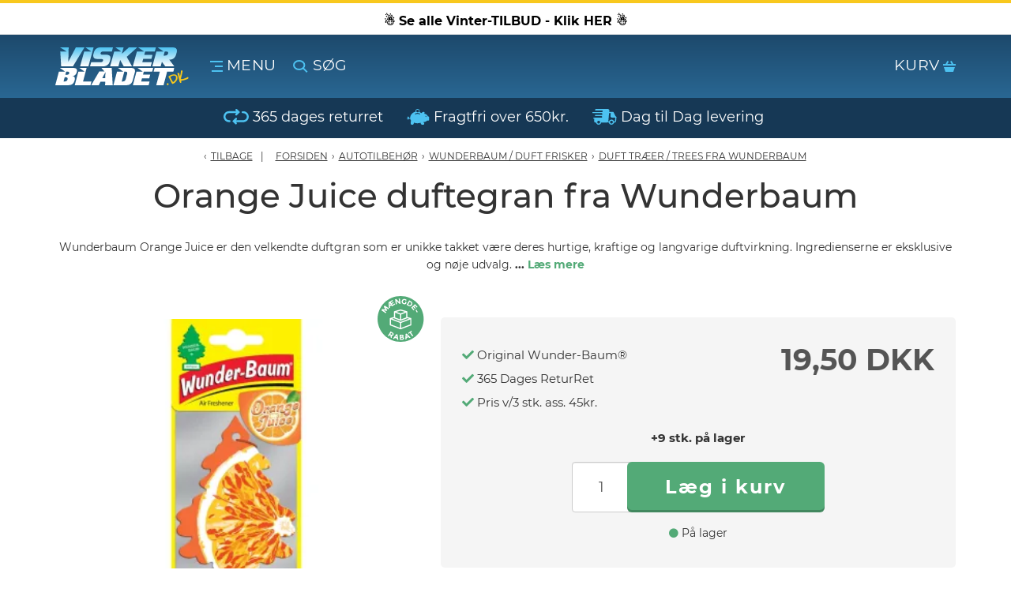

--- FILE ---
content_type: text/html;charset=UTF-8
request_url: https://www.viskerbladet.dk/orange-juice-duftegran-wunderbaum
body_size: 11319
content:
<!DOCTYPE html><html lang="da" dir="ltr"><head><script>
window.dataLayer = window.dataLayer || [];
window.dataLayer.push({
    "enable_consent_mode": true,
    "transport_url": "https://a.viskerbladet.dk",
    "platform_ids": {
        "ga4": {
            "measurement_id": "G-Y14351RFKH"
        }
    }
});
</script>
<title>Orange Juice Wunderbaum / NYHED Februar 2021</title><meta charset="utf-8"><meta name="generator" content="Shoporama"><meta name="description" content="Køb Orange Juice Wunderbaum hos Viskerbladet.dk vi alle Wunderbaum træer til billig pris. 36 forskellige wunderbaum dufte på lager HER"><meta name="robots" content="noodp,noydir"/><meta name="viewport" content="width=device-width, initial-scale=1, maximum-scale=1, user-scalable=0"><meta http-equiv="X-UA-Compatible" content="IE=edge"><meta name="format-detection" content="telephone=no"><meta name="msapplication-tap-highlight" content="no"/><meta name="google-site-verification" content="BP7lfSuS024rV7EVLCRrLEnidvvj2Qr2hRirbvSLeb4"/><meta name="twitter:card" content="product"><meta name="twitter:domain" content="https://www.viskerbladet.dk"><meta name="twitter:title" content="Orange Juice Wunderbaum / NYHED Februar 2021"><meta name="twitter:image" content=""><meta name="twitter:label1" content="Pris"><meta name="twitter:data1" content="DKK 19,50,-"><link rel="preload" as="font" type="font/woff2" crossorigin href="https://www.viskerbladet.dk/assets/fonts/fontawesome-webfont.woff?v=4.1.0"/> <link rel="preload" href="https://www.viskerbladet.dk/packed_js?files=lazysizes.min.js,jquery.min.js,jquery-ui.min.js,owl.carousel.min.js,bootstrap.min.js,select2.min.js,da.js,custom.js&amp;t=1620710667" as="script"><link rel="shortcut icon" type="image/ico" href="/cache/1/0/2/8/6/0/3/box-32x32x90.webp"/><script>var xCss = new XMLHttpRequest;xCss.onreadystatechange = function () {if (4 == xCss.readyState && 200 == xCss.status) {var s = document.createElement('style');s.innerHTML = xCss.responseText, document.head.appendChild(s)}}, xCss.open('GET', 'https://www.viskerbladet.dk/packed_css?files=bootstrap.lib.css,googlefonts.lib.css,fontawesome.lib.css,owl.carousel.min.css,owl.theme.default.min.css,dawa-autocomplete2.css,select2.min.css,main.css,custom.css&amp;t=1768707503', false), xCss.send();</script><style type="text/css">.total-amount {background: #ffffff !important;}.ribbon,.icon-list {background-color: #ffffff !important;}#progressbar li.current::before {background: #ffffff !important;}#progressbar li.active::before,#progressbar li.active::after {background: #ffffff !important;}textarea:focus,input[type="text"]:focus,input[type="password"]:focus,input[type="datetime"]:focus,input[type="datetime-local"]:focus,input[type="date"]:focus,input[type="month"]:focus,input[type="time"]:focus,input[type="week"]:focus,input[type="number"]:focus,input[type="email"]:focus,input[type="url"]:focus,input[type="search"]:focus,input[type="tel"]:focus,input[type="color"]:focus,.uneditable-input:focus {box-shadow: 0px 1px 1px #ffffff inset, 0px 0px 2px#ffffff;}#submenu li a:hover {color: #ffffff !important;}.fa {color: #ffffff}</style><script src="https://www.viskerbladet.dk/packed_js?files=lazysizes.min.js,jquery.min.js,jquery-ui.min.js,owl.carousel.min.js,bootstrap.min.js,select2.min.js,da.js,custom.js&amp;t=1620710667" defer></script><!-- ShopOrama OpenGraph version 2018.05.03 lavet af NicolaiTeglskov.dk --><meta property="og:title" content="Orange Juice Wunderbaum / NYHED Februar 2021"/><meta property="og:description" content="Køb Orange Juice Wunderbaum hos Viskerbladet.dk vi alle Wunderbaum træer til billig pris. 36 forskellige wunderbaum dufte på lager HER"/><meta property="og:site_name" content="Viskerbladet.dk"/><meta property="og:url" content="https://www.viskerbladet.dk/orange-juice-duftegran-wunderbaum"/><meta property="og:image:type" content="image/jpeg"/><meta property="og:image:width" content="1200"/><meta property="og:image:height" content="630"/><meta property="og:locale" content="da_DK"/><meta property="og:type" content="product"/><meta property="og:image" content="https://www.viskerbladet.dk/cache/1/6/7/9/8/3/1/orange-juice-wunder-baum-duftegran-fit-1200x630x90.webp"><meta property="og:image:alt" content="Orange Juice Wunder-baum duftegran"><meta property="product:availability" content="instock"/><meta property="product:brand" content="Wunderbaum"/><meta property="product:category" content="Duft træer / Trees fra Wunderbaum"/><meta property="product:condition" content="new"/><meta property="product:ean" content="7315870870367"/><meta property="product:original_price:amount" content="19.5"/><meta property="product:original_price:currency" content="DKK"/><meta property="product:pretax_price:amount" content="15.60"/><meta property="product:pretax_price:currency" content="DKK"/><meta property="product:price:amount" content="19.5"/><meta property="product:price:currency" content="DKK"/><meta property="product:product_link" content="https://www.viskerbladet.dk/orange-juice-duftegran-wunderbaum"/>

                            
        <script type="application/ld+json">
            {
                "@context": "http://schema.org",
                "@graph": [
                    {
                        "@type": "Organization",
                        "@id": "https://www.viskerbladet.dk/#organization",
                        "url": "https://www.viskerbladet.dk",
                                                    "name": "Viskerbladet.dk",
                                                                            "description": "Viskerbladet.dk - Danmarks største webshop med Viskerblade & Bagrudeviskere",
                                                                            "logo": {
                                "@type": "ImageObject",
                                "@id": "https://www.viskerbladet.dk/#logo",
                                "url": "https://www.viskerbladet.dk/assets/images/viskerbladet-logo-1200x630.png"
                            },
                                                "address": {
                            "@type": "PostalAddress",
                                                            "streetAddress": "Brunbjergvej 4",
                                                                                        "postalCode": "7190",
                                                                                        "addressLocality": "Billund",
                                                                                        "addressCountry": "DK"
                                                    },
                                                    "vatID": "19216195",
                                                                            "telephone": "+4576653010",
                                                                            "email": "Ordre@viskerbladet.dk"
                                                
                                                    ,
                            "sameAs" : [
                                                                    "https://m.facebook.com/viskerbladet/"
                                                                                                                                                                                                                                                                                                                            ]
                        
                                                    ,
                            "contactPoint" : [ 
                                {
                                "@type": "contactPoint",
                                "contactType" : "customer service",
                                                                    "areaServed" : ["Denmark"],
                                                                                                    "availableLanguage" : ["Danish", "English"],
                                                                                                    "telephone" : "+4576653010",
                                                                                                    "email": "Ordre@viskerbladet.dk",
                                                                                                                                    "hoursAvailable" : ["Mo-Su 00:00-23:59"]
                                                                }
                            ]
                                            }
                    
                                            ,
                        {
                                                            "@type": "AutoPartsStore",
                                "@id": "https://www.viskerbladet.dk/#AutoPartsStore",
                                                                                        "image": {
                                    "@type": "ImageObject",
                                    "@id": "https://www.viskerbladet.dk/#image",
                                    "url": "https://www.viskerbladet.dk/assets/images/kasimir-nikolajsen.png"
                                },
                                                                                        "name": "Viskerbladet.dk",
                                                                                                                    "priceRange": "$",
                                                        "currenciesAccepted": "DKK",
                            "paymentAccepted": "credit card, cash, mobile pay",
                            "address": {
                                "@type": "PostalAddress",
                                                                    "streetAddress": "Brunbjergvej 4",
                                                                                                    "postalCode": "7190",
                                                                                                    "addressLocality": "Billund",
                                                                                                    "addressCountry": "+45"
                                                            }
                            ,
                                                            "telephone": "76653010",
                                                                                    "geo": {
                                "@type": "GeoCoordinates",
                                                                    "latitude": "55.759921",
                                                                                                    "longitude": "9.042567899999995"
                                                            }
                                                            ,"openingHoursSpecification": [
                                    {
                                    "@type": "OpeningHoursSpecification",
                                    "dayOfWeek": "Monday",
                                    "opens": "00:00",
                                    "closes": "23:59"
                                    }
                                    ,
                                    {
                                    "@type": "OpeningHoursSpecification",
                                    "dayOfWeek": "Tuesday",
                                    "opens": "00:00",
                                    "closes": "23:59"
                                    }
                                    ,
                                    {
                                    "@type": "OpeningHoursSpecification",
                                    "dayOfWeek": "Wednesday",
                                    "opens": "00:00",
                                    "closes": "23:59"
                                    }
                                    ,
                                    {
                                    "@type": "OpeningHoursSpecification",
                                    "dayOfWeek": "Thursday",
                                    "opens": "00:00",
                                    "closes": "23:59"
                                    }
                                    ,
                                    {
                                    "@type": "OpeningHoursSpecification",
                                    "dayOfWeek": "Friday",
                                    "opens": "00:00",
                                    "closes": "23:59"
                                    }
                                    ,
                                    {
                                    "@type": "OpeningHoursSpecification",
                                    "dayOfWeek": "Saturday",
                                    "opens": "00:00",
                                    "closes": "23:59"
                                    }
                                    ,
                                    {
                                    "@type": "OpeningHoursSpecification",
                                    "dayOfWeek": "Sunday",
                                    "opens": "00:00",
                                    "closes": "23:59"
                                    }
                                ]
                                                    }
                                        ,
                    {
                        "@type": "WebSite",
                        "@id": "https://www.viskerbladet.dk/#website",
                        "url": "https://www.viskerbladet.dk",
                        "name": "Viskerbladet.dk",
                        "publisher": {
                            "@id": "https://www.viskerbladet.dk/#organization"
                        }
                                            }
                    
                    
                                                    
                            
                            
                                                                                        
                                                        
                                                        
                            
                                                                                                                    
                                                        
                                                       
                                                        
                                                        
                                                        
                                                        
                                                                                                                                                                                                
                                                                
                                                                                        
                                                                                                                                                                                                                        
                            
                            
                                                        
                                                        
                                                        
                            ,
                            {
                                "@type": "ItemPage",
                                "@id": "https://www.viskerbladet.dk/orange-juice-duftegran-wunderbaum/#webpage",
                                "url": "https://www.viskerbladet.dk/orange-juice-duftegran-wunderbaum",
                                                                    "inLanguage": "da-DK",
                                                                "name": "Orange Juice duftegran fra Wunderbaum",
                                "isPartOf": {
                                    "@id": "https://www.viskerbladet.dk/#website"
                                }
                                ,
                                                                    "image": 
                                        [                                                                                            {
                                                    "@type": "ImageObject",
                                                    "@id": "https://www.viskerbladet.dk/orange-juice-duftegran-wunderbaum/#primaryimage",                                                    "url": "https://www.viskerbladet.dk/cache/1/6/7/9/8/3/1/orange-juice-wunder-baum-duftegran-fit-770x770x90.webp",
                                                    "caption": "Orange Juice Wunder-baum duftegran"
                                                }
                                            ,                                                {
                                                    "@type": "ImageObject",
                                                                                                        "url": "https://www.viskerbladet.dk/cache/1/6/7/9/8/3/2/orange-juice-dufte-gran-fra-wunder-baum-fit-770x770x90.webp",
                                                    "caption": "Orange Juice dufte gran fra Wunder-Baum"
                                                }
                                            ,                                                {
                                                    "@type": "ImageObject",
                                                                                                        "url": "https://www.viskerbladet.dk/cache/3/7/6/1/4/7/5/instruktion-til-ophaeng--brug-af-wunderbaum-fit-770x770x90.webp",
                                                    "caption": "Instruktion til ophæng / brug af wunderbaum"
                                                }
                                                                                    ]                                        ,
                                    "primaryImageOfPage": {
                                        "@id": "https://www.viskerbladet.dk/orange-juice-duftegran-wunderbaum/#primaryimage"
                                    },
                                                                "description": "   Brugsanvisning:   
  Åben posen og træk 1 ca. af duftgranen ud om ugen, så har du frisk duft længe. Hænges frit. Undgå kontakt med enhver overflade.  Vil du se hvad vi ellers har af forskellige wunderbaums på tilbud så klik på linket ",
                                "datePublished": "2021-02-10 11:21:45",
                                "breadcrumb": {
                                    "@id": "https://www.viskerbladet.dk/orange-juice-duftegran-wunderbaum/#breadcrumb"
                                }
                            }
                            ,
                            {
                                "@type": "BreadcrumbList",
                                "@id": "https://www.viskerbladet.dk/orange-juice-duftegran-wunderbaum/#breadcrumb",
                                "itemListElement": [
                                    {
                                        "@type": "ListItem",
                                        "position": 1,
                                        "item": {
                                            "@type": "Webpage",
                                            "@id": "https://www.viskerbladet.dk",
                                            "url": "https://www.viskerbladet.dk",
                                            "name": "Forside"
                                        }
                                    },
                                                                                                                        
                                                                                        
                                                {
                                                    "@type": "ListItem",
                                                    "position": 2,
                                                    "item": {
                                                        "@type": "Webpage",
                                                        "@id": "https://www.viskerbladet.dk/autotilbehoer",
                                                        "url": "https://www.viskerbladet.dk/autotilbehoer",
                                                        "name": "Autotilbehør"
                                                    }
                                                }
                                                ,
                                                                                    
                                                                                        
                                                {
                                                    "@type": "ListItem",
                                                    "position": 3,
                                                    "item": {
                                                        "@type": "Webpage",
                                                        "@id": "https://www.viskerbladet.dk/wunderbaum-duft-frisker",
                                                        "url": "https://www.viskerbladet.dk/wunderbaum-duft-frisker",
                                                        "name": "Wunderbaum / Duft frisker"
                                                    }
                                                }
                                                ,
                                                                                {
                                            "@type": "ListItem",
                                            "position": 4,
                                            "item": {
                                                "@type": "Webpage",
                                                "@id": "https://www.viskerbladet.dk/duft-traer-trees-wunderbaum",
                                                "url": "https://www.viskerbladet.dk/duft-traer-trees-wunderbaum",
                                                "name": "Duft træer / Trees fra Wunderbaum"
                                            }
                                        }
                                        ,
                                                                        {
                                        "@type": "ListItem",
                                        "position": 5,
                                        "item": {
                                            "@type": "Webpage",
                                            "@id": "https://www.viskerbladet.dk/orange-juice-duftegran-wunderbaum",
                                            "url": "https://www.viskerbladet.dk/orange-juice-duftegran-wunderbaum",
                                            "name": "Orange Juice duftegran fra Wunderbaum"
                                        }
                                    }
                                ]
                            }
                            ,
                            {
                                "@type": "Product",
                                "@id": "https://www.viskerbladet.dk/#product",
                                "mainEntityOfPage": {
                                    "@id": "https://www.viskerbladet.dk/orange-juice-duftegran-wunderbaum/#webpage"
                                }
                                ,
                                "name": "Orange Juice duftegran fra Wunderbaum",
                                "url": "https://www.viskerbladet.dk/orange-juice-duftegran-wunderbaum",
                                                                    "image": 
                                        {
                                            "@id": "https://www.viskerbladet.dk/orange-juice-duftegran-wunderbaum/#primaryimage"
                                        },
                                                                "description": "   Brugsanvisning:   
  Åben posen og træk 1 ca. af duftgranen ud om ugen, så har du frisk duft længe. Hænges frit. Undgå kontakt med enhver overflade.  Vil du se hvad vi ellers har af forskellige wunderbaums på tilbud så klik på linket ",
                                "sku": "2140249",
                                "productId": "7036-8",
                                                                    "mpn": "7036-8",
                                                                                                    "gtin13": "7315870870367",
                                                                                                    "brand": {
                                        "@type": "Organization",
                                        "name": "Wunderbaum"
                                    },
                                    "manufacturer": {
                                        "@type": "Organization",
                                        "name": "Wunderbaum"
                                    },
                                                                                                    "category": "Duft træer / Trees fra Wunderbaum",
                                                                                                                                                                    "weight": "12",
                                                                "offers": [
                                    {
                                        "@type": "Offer",
                                        "price": "19.5",
                                        "priceValidUntil": "2026-02-17",
                                        "priceSpecification": {
                                            "price": "19.5",
                                            "priceCurrency": "DKK",
                                            "valueAddedTaxIncluded": "true"
                                        },
                                        "priceCurrency": "DKK",
                                                                                    "availability": "http://schema.org/InStock",
                                                                                "itemCondition": "http://schema.org/NewCondition",
                                        "url": "https://www.viskerbladet.dk/orange-juice-duftegran-wunderbaum",
                                        "seller": {
                                            "@id": "https://www.viskerbladet.dk/#organization"
                                        }
                                    }
                                ]
                                
                                                                    ,
                                    "review": [
                                                                                    
                                            
                                                                                                                                                                                {
                                                "@id": "https://www.viskerbladet.dk/orange-juice-duftegran-wunderbaum/#comment-0",
                                                "datePublished": "12.02.2022",
                                                "description": "",
                                                "reviewRating": {
                                                    "@type": "Rating",
                                                    "ratingValue": "5"
                                                },
                                                "author": {
                                                    "@type": "Person",
                                                    "name": "Hans-Henrik Strømgaard"
                                                }
                                            }
                                            ,                                                                                    
                                            
                                                                                                                                                                                {
                                                "@id": "https://www.viskerbladet.dk/orange-juice-duftegran-wunderbaum/#comment-0",
                                                "datePublished": "14.06.2021",
                                                "description": "",
                                                "reviewRating": {
                                                    "@type": "Rating",
                                                    "ratingValue": "5"
                                                },
                                                "author": {
                                                    "@type": "Person",
                                                    "name": "Josephine belli"
                                                }
                                            }
                                                                                                                        ]
                                    ,
                                    "aggregateRating": {
                                        "@type": "AggregateRating",
                                                                                    "ratingCount": "2",
                                                                                
                                        "ratingValue": "5.00"
                                                                            }
                                                            }
                                            
                                    ]   
            }
        </script>
    
<meta name="ahrefs-site-verification" content="b3d10de82d2428ccaed1bccc9b92d48e6291ac27ffb618f45cd7307aa4518185">

<script>(function(w,d,t,r,u){var f,n,i;w[u]=w[u]||[],f=function(){var o={ti:"355027203", enableAutoSpaTracking: true};o.q=w[u],w[u]=new UET(o),w[u].push("pageLoad")},n=d.createElement(t),n.src=r,n.async=1,n.onload=n.onreadystatechange=function(){var s=this.readyState;s&&s!=="loaded"&&s!=="complete"||(f(),n.onload=n.onreadystatechange=null)},i=d.getElementsByTagName(t)[0],i.parentNode.insertBefore(n,i)})(window,document,"script","//bat.bing.com/bat.js","uetq");</script>

<!-- Google Tag Manager -->
<script>(function(w,d,s,l,i){w[l]=w[l]||[];w[l].push({'gtm.start':
new Date().getTime(),event:'gtm.js'});var f=d.getElementsByTagName(s)[0],
j=d.createElement(s),dl=l!='dataLayer'?'&l='+l:'';j.async=true;j.src=
'https://www.googletagmanager.com/gtm.js?id='+i+dl;f.parentNode.insertBefore(j,f);
})(window,document,'script','dataLayer','GTM-NV6LPGB');</script>
<!-- End Google Tag Manager -->

<!-- Google Tag Manager -->
			<script data-cookieconsent="ignore">!function(){"use strict";function e(e){return function(e){for(var t=0,r=document.cookie.split(";");t<r.length;t++){var n=r[t].split("=");if(n[0].trim()===e)return n[1]}}(e)}function t(e){return localStorage.getItem(e)}function r(e){return window[e]}function n(e,t){var r=document.querySelector(e);return t?null==r?void 0:r.getAttribute(t):null==r?void 0:r.textContent}!function(o,i,a,c,u,l,s,v,d,f,g){var E,I,m,T;try{I=d&&(m=navigator.userAgent,(T=new RegExp("Version/([0-9._]+)(.*Mobile)?.*Safari.*").exec(m))&&parseFloat(T[1])>=16.4)?function(o,i,a){void 0===i&&(i="");var c={cookie:e,localStorage:t,jsVariable:r,cssSelector:n},u=Array.isArray(i)?i:[i];if(o&&c[o])for(var l=c[o],s=0,v=u;s<v.length;s++){var d=v[s],f=a?l(d,a):l(d);if(f)return f}else console.warn("invalid uid source",o)}(d,"cFPID",""):void 0}catch(e){console.error(e)}var _=o;_[c]=_[c]||[],_[c].push({"gtm.start":(new Date).getTime(),event:"gtm.js"});var p=i.getElementsByTagName(a)[0],A=I?"&bi="+encodeURIComponent(I):"",N=i.createElement(a),D=I?"kp"+v:v,R=!I&&s?s:"https://load.a.viskerbladet.dk";N.async=!0,N.src=R+"/"+D+".js?id=GTM-WCC7NFH"+A,null===(E=p.parentNode)||void 0===E||E.insertBefore(N,p)}(window,document,"script","dataLayer",0,0,"https://load.a.viskerbladet.dk","mfuxunby","cookie")}();</script>
			<!-- End Google Tag Manager -->

</head><body class="topbar-active">
		<script>
			window.addEventListener("gtmReady", (event) => {
				dataLayer.push({ecommerce: null});
				dataLayer.push({
					event: "view_item",
					ecommerce: {
						currency: "DKK",
						value: 19.5,
						coupon: "",
						items: [
    {
        "id": "2140249",
        "google_business_vertical": "retail",
        "item_id": "2140249",
        "item_name": "Orange Juice duftegran fra Wunderbaum",
        "index": 0,
        "item_brand": "Wunderbaum",
        "item_category": "Duft træer / Trees fra Wunderbaum",
        "price": 19.5,
        "quantity": 1
    }
]
					}
				});
			});
		</script>
	

<!-- Google Tag Manager (noscript) -->
<noscript><iframe src="https://www.googletagmanager.com/ns.html?id=GTM-NV6LPGB"
height="0" width="0" style="display:none;visibility:hidden"></iframe></noscript>
<!-- End Google Tag Manager (noscript) -->



<script>setTimeout((function(){var e=new XMLHttpRequest;e.open("POST","/systr",!0);let t={};new URLSearchParams(window.location.search).forEach(((e,r)=>{t["_"+r]=e})),t.t=Math.floor(Date.now()/1e3),t.r=document.referrer,e.send(JSON.stringify(t))}),500);</script>

</body><header> <div id="navigation"> <ul id="nav-menu" class="nav-menu-main"> <a class="topbar-link" href="https://www.viskerbladet.dk/alle-tilbud"> <div class="topbar" style="background:#ffffff; color:#000000;"><b>☃️ Se alle Vinter-TILBUD - Klik HER ☃️</b></div> </a> <li class="nav-trigger"> <div class="container"> <div class="row"> <div class="col-xs-12"> <a href="/" class="logo pull-left" title="Viskerbladet.dk"><img src="https://www.viskerbladet.dk/private_templates/3456/viskerbladet/assets/icons/viskerbladet-logo.svg" title="Viskerbladet.dk" alt="Viskerblade webshop, med dag til dag levering - Viskerbladet.dk" width="169" height="48"></a> <a class="nav-toggle pull-left" title="" id="menu"><img src="/assets/icons/burger.svg" alt="Menu knap på webshoppen Viskerbladet.dk" width="16" height="14"/> <span class="hidden-xs">Menu</span></a> <a class="search-toggle pull-left" title=""><img src="/assets/icons/search.svg" alt="Søg produkter knappen på Viskerbladet.dk" width="19" height="17"/> <span class="hidden-xs">Søg</span></a> <a class="basket-toggle hidden"></a> <a href="/basket" class="basket-holder pull-right" title=""> <span class="hidden-xs basket-text">KURV</span> <span> <img src="/assets/icons/basket.svg" alt="Indkøbskurven på online shoppen Viskerbladet.dk" width="16" height="14"/> </span> </a> </div> </div> </div> <nav class="nav-menu-wrapper"> <div class="nav-scroller"> <ul class="nav-menu"> <li class=""><a href="https://www.viskerbladet.dk/oversigt-bosch-viskerblade-vinduesvisker-bagrudevisker" title="Viskerblade - Oversigt">Viskerblade - Oversigt</a></li> <li class=""><a href="https://www.viskerbladet.dk/autopaerer" title="AutoPærer">AutoPærer</a></li> <li class=""><a href="https://www.viskerbladet.dk/additiver-olier-spray" title="Additiver, olier &amp; spray">Additiver, olier &amp; spray</a></li> <li class=""><a href="https://www.viskerbladet.dk/jwl-trykluft-produkter" title="Jwl Luftudstyr">Jwl Luftudstyr</a></li> <li class=""><a href="https://www.viskerbladet.dk/bilpleje-produkter" title="Bilpleje Produkter">Bilpleje Produkter</a></li> <li class=""><a href="https://www.viskerbladet.dk/autotilbehoer" title="AutoTilbehør">AutoTilbehør</a></li> <li class=""><a href="https://www.viskerbladet.dk/nyheder" title="Nyheder">Nyheder</a></li> <li class=""><a href="https://www.viskerbladet.dk/om-os" title="Om os">Om os</a></li> <li class=""><a href="https://www.viskerbladet.dk/fragt" title="Fragt">Fragt</a></li> </ul> </div> </nav> <nav class="basket-menu-wrapper"></nav> </li> </ul> </div> <nav class="page-search search-topbar-enabled "> <div class="container"> <div class="row"> <div class="col-md-12"> <form action="https://www.viskerbladet.dk/search"> <div class="input-group"> <input class="form-control search-ajax" type="text" name="search" value="" placeholder="Indtast søgeord" autocomplete="off" autocapitalize="off" spellcheck="false" required> <span class="input-group-btn"><button class="btn btn-success" type="submit" value="Søg">Søg</button></span> </div> </form> </div> </div> </div> </nav> <div class="front-usp hidden-xs hidden-sm"> <div class="container front-usp-flex"> <div class="front-usp-elements"> <p> <img src="/assets/icons/return.svg" alt="" width="32" height="20"> 365 dages returret </p> </div> <div class="front-usp-elements"> <p> <img src="/assets/icons/piggiebank.svg" alt="" width="29" height="20"> Fragtfri over 650kr. </p> </div> <div class="front-usp-elements"> <p> <img src="/assets/icons/fastdel.svg" alt="" width="31" height="20"> Dag til Dag levering </p> </div> <div class="front-usp-elements shipping-timer-usp"> <div class="shipping-countdown shipping-countdown-usp is-vertical-center hidden"> <p class="text text-center">Din pakke afsendes om:&nbsp;<span class="countdown-timer"></span></p> </div> </div> </div> </div> </header> <nav id="breadcrumbs"> <div class="container"> <div class="row"> <div class="col-xs-12"> <ol> <li id="historyback"><a href="javascript:history.back();">Tilbage</a></li> <li><a href="https://www.viskerbladet.dk">Forsiden</a></li> <li>›</li> <li> <a href="https://www.viskerbladet.dk/autotilbehoer">Autotilbehør</a> </li> <li>›</li> <li> <a href="https://www.viskerbladet.dk/wunderbaum-duft-frisker">Wunderbaum / Duft frisker</a> </li> <li>›</li> <li> <a href="https://www.viskerbladet.dk/duft-traer-trees-wunderbaum">Duft træer / Trees fra Wunderbaum</a> </li> </ol> </div> </div> </div> </nav> <section id="single-product-page"> <div class="container"> <div class="bgct"> <div class="productdesc"> <h1 class="producttitle">Orange Juice duftegran fra Wunderbaum</h1> <p> Wunderbaum Orange Juice er den velkendte duftgran som er unikke takket være deres hurtige, kraftige og langvarige duftvirkning. Ingredienserne er eksklusive og nøje udvalg. <strong> ... <a href="javascript:void(0);" class="product-read-more">Læs mere</a> </strong> </p> </div> <div class="row"> <div class="col-xs-12 col-md-12 col-md-5"> <div class="product-gallery"> <div class="owl-carousel owl-theme owl-carousel-default"> <div class="item" data-index="0" data-toggle="modal" data-target="#product-image" data-image="/cache/1/6/7/9/8/3/1/orange-juice-wunder-baum-duftegran-fit-800x800x90.webp" title="Orange Juice Wunder-baum duftegran"> <figure> <div class="product-item-image"> <span class="product-image-space"></span> <img class="owl-lazy" src="[data-uri]" data-src="/cache/1/6/7/9/8/3/1/orange-juice-wunder-baum-duftegran-fit-313x528x90.webp" alt="Orange Juice Wunder-baum duftegran" title="Orange Juice Wunder-baum duftegran" width="313" height="528"> </div> </figure> </div> <div class="item" data-index="1" data-toggle="modal" data-target="#product-image" data-image="/cache/1/6/7/9/8/3/2/orange-juice-dufte-gran-fra-wunder-baum-fit-800x800x90.webp" title="Orange Juice dufte gran fra Wunder-Baum"> <figure> <div class="product-item-image"> <span class="product-image-space"></span> <img class="owl-lazy" src="[data-uri]" data-src="/cache/1/6/7/9/8/3/2/orange-juice-dufte-gran-fra-wunder-baum-fit-313x528x90.webp" alt="Orange Juice dufte gran fra Wunder-Baum" title="Orange Juice dufte gran fra Wunder-Baum" width="313" height="528"> </div> </figure> </div> <div class="item" data-index="2" data-toggle="modal" data-target="#product-image" data-image="/cache/3/7/6/1/4/7/5/instruktion-til-ophaeng--brug-af-wunderbaum-fit-800x800x90.webp" title="Instruktion til ophæng / brug af wunderbaum"> <figure> <div class="product-item-image"> <span class="product-image-space"></span> <img class="owl-lazy" src="[data-uri]" data-src="/cache/3/7/6/1/4/7/5/instruktion-til-ophaeng--brug-af-wunderbaum-fit-313x528x90.webp" alt="Instruktion til ophæng / brug af wunderbaum" title="Instruktion til ophæng / brug af wunderbaum" width="313" height="528"> </div> </figure> </div> </div> <div class="badgeBar"> <div class="prod-badge volume-discount-badge"> <img src="/assets/icons/splat-maengderabat.svg" alt="" width="61" height="61"> </div> </div> <div class="modal fade" id="product-image" tabindex="-1" aria-labelledby="product-image-label" aria-hidden="true"> <div class="modal-dialog"> <div class="modal-content"> <div class="modal-header"> <button type="button" class="close" data-dismiss="modal" aria-hidden="true"> &times; </button> <h4 class="modal-title" id="product-image-label">Orange Juice duftegran fra Wunderbaum</h4> </div> <div class="owl-carousel owl-theme owl-carousel-nav owl-carousel-popup"> <div class="item"> <img class="img-responsive owl-lazy" src="[data-uri]" data-src="/cache/1/6/7/9/8/3/1/orange-juice-wunder-baum-duftegran-fit-800x800x90.webp" alt="Orange Juice Wunder-baum duftegran" width="800" height="800"/> </div> <div class="item"> <img class="img-responsive owl-lazy" src="[data-uri]" data-src="/cache/1/6/7/9/8/3/2/orange-juice-dufte-gran-fra-wunder-baum-fit-800x800x90.webp" alt="Orange Juice dufte gran fra Wunder-Baum" width="800" height="800"/> </div> <div class="item"> <img class="img-responsive owl-lazy" src="[data-uri]" data-src="/cache/3/7/6/1/4/7/5/instruktion-til-ophaeng--brug-af-wunderbaum-fit-800x800x90.webp" alt="Instruktion til ophæng / brug af wunderbaum" width="800" height="800"/> </div> </div> <div class="modal-footer"> <button type="button" class="btn btn-primary" data-dismiss="modal">Luk </button> </div> </div> </div> </div> </div> </div> <div class="col-xs-12 col-md-12 col-md-7"> <div class="row"> <div class="col-md-12"> <div class="hidden-xs pull-right"> </div> <div class="clearfix"></div> <div class="product-select"> <div class="row"> <div class="col-md-12 infoBox"> <div class="row"> <div class="col-xs-12 col-sm-6"> <div> <p class=""> <span class=""><i class="fa fa-check"></i> Original Wunder-Baum®</span> <br> <span class=""><i class="fa fa-check"></i> 365 Dages ReturRet</span> <br> <span class=""><i class="fa fa-check"></i> Pris v/3 stk. ass. 45kr.</span> <br> </p> </div> </div> <div class="col-xs-12 col-sm-6"> <div class="text-success h4 price"> <b>19,50 DKK</b> </div> </div> </div> <div class="text-center"> <strong>+9 stk. på lager</strong> </div> </div> <div class="enkelt-levering row"> <form action="" method="post" id="basket_form"> <input type="hidden" name="product_id" value="2140249"/> <input type="hidden" name="redirect" value=""/> <div class="col-xs-12"> <div class="input-group"> <input type="tel" name="amount" value="1" class="form-control" id="qty"/> <span class="input-group-btn"> <input type="submit" value="Læg i kurv" class="btn btn-lg btn-success btn-block add_to_basket productEntityAddToCart"/> </span> </div> </div> </form> </div> <div class="add-to-basket-stock"><i class="fa fa-circle text-success"></i> <span>På lager</span> </div> </div> </div> </div> <div class="prodpage-review"> <p class="text-center"> <i class="fa fa-star" style="font-size:40px;color:#f9c62c"></i> <i class="fa fa-star" style="font-size:40px;color:#f9c62c"></i> <i class="fa fa-star" style="font-size:40px;color:#f9c62c"></i> <i class="fa fa-star" style="font-size:40px;color:#f9c62c"></i> <i class="fa fa-star" style="font-size:40px;color:#f9c62c"></i> <br><strong>Produktet er vurderet til 5.0 stjerner ud af 5 mulige.</strong> </p> </div> </div> </div> </div> </div> </div> </section> <div class="container"> <h3>Billige alternativer</h3> <div class="similar-container"> <div class="row-flex row-flex-center"> <div class="col-md-2 col-xs-12"> <a href="black-ice-wunderbaum" class="product-similar-image"> <img src="[data-uri]" data-src="/cache/3/8/8/7/9/4/5/black-ice-wunder-baum-duftegran-box-180x180x90.webp" alt="Black Ice / Black Classic duftegran fra Wunderbaum" class="img-responsive lazyload" width="180" height="180"> </a> </div> <div class="col-md-4 col-xs-12"> <div> <strong>Produktbeskrivelse:</strong> </div> <a href="black-ice-wunderbaum"> Black Ice / Black Classic duftegran fra Wunderbaum </a> <div> <i class="fa fa-star" style="font-size:20px;color:#f9c62c"></i> <i class="fa fa-star" style="font-size:20px;color:#f9c62c"></i> <i class="fa fa-star" style="font-size:20px;color:#f9c62c"></i> <i class="fa fa-star" style="font-size:20px;color:#f9c62c"></i> <i class="fa fa-star" style="font-size:20px;color:#f9c62c"></i> </div> </div> <div class="col-md-2 col-xs-12"> <label>Leveringstid:</label> <div><i class="fa fa-check-square success"></i> 1-2 hverdage</div> <div class="product-review-none">&nbsp;</div> </div> <div class="col-md-4 col-xs-12"> <div class="product-similar-price"> <span class="text-success h4 price"><strong>19,50 DKK</strong></span> </div> <div> <form action="https://www.viskerbladet.dk/black-ice-wunderbaum" method="post"> <input type="hidden" name="product_id" value="1325381"/> <input type="hidden" name="redirect" value=""/> <input type="hidden" name="amount" value="1"> <input type="submit" value="KØB NU" class="btn btn-lg btn-success btn-block add_to_basket productEntityAddToCart"/> </form> </div> </div> </div> </div> <div class="similar-container"> <div class="row-flex row-flex-center"> <div class="col-md-2 col-xs-12"> <a href="black-ice-duftdaase-fiber-can-wunderbaum" class="product-similar-image"> <img src="[data-uri]" data-src="/cache/3/8/5/9/8/6/3/black-ice-duft-daase-fra-wunder-baum-box-180x180x90.webp" alt="Black Ice duftdåse / Fiber Can fra Wunderbaum" class="img-responsive lazyload" width="180" height="180"> </a> </div> <div class="col-md-4 col-xs-12"> <div> <strong>Produktbeskrivelse:</strong> </div> <a href="black-ice-duftdaase-fiber-can-wunderbaum"> Black Ice duftdåse / Fiber Can fra Wunderbaum </a> <div> <i class="fa fa-star" style="font-size:20px;color:#f9c62c"></i> <i class="fa fa-star" style="font-size:20px;color:#f9c62c"></i> <i class="fa fa-star" style="font-size:20px;color:#f9c62c"></i> <i class="fa fa-star" style="font-size:20px;color:#f9c62c"></i> <i class="fa fa-star" style="font-size:20px;color:#f9c62c"></i> </div> </div> <div class="col-md-2 col-xs-12"> <label>Leveringstid:</label> <div><i class="fa fa-check-square success"></i> 1-2 hverdage</div> <div class="product-review-none">&nbsp;</div> </div> <div class="col-md-4 col-xs-12"> <div class="product-similar-price"> <span class="text-success h4 price"><strong>47,00 DKK</strong></span> </div> <div> <form action="https://www.viskerbladet.dk/black-ice-duftdaase-fiber-can-wunderbaum" method="post"> <input type="hidden" name="product_id" value="2029324"/> <input type="hidden" name="redirect" value=""/> <input type="hidden" name="amount" value="1"> <input type="submit" value="KØB NU" class="btn btn-lg btn-success btn-block add_to_basket productEntityAddToCart"/> </form> </div> </div> </div> </div> </div> <div class="container"> <div class="bgct"> <ul id="Tab" class="nav nav-tabs" role="tablist"> <li class="active"><a href="#one" role="tab" data-toggle="tab">Beskrivelse</a></li> <li><a href="#five" role="tab" data-toggle="tab">Anmeldelser</a></li> </ul> <div id="TabContent" class="tab-content"> <div class="tab-pane fade active in" id="one"> <h2>Om Orange Juice duftegran fra Wunderbaum</h2> <div class="row"> <div class="col-lg-6"> <div class="row stock-no"> <div class="col-lg-3"> <p class="product-description-small-titles">EAN</p> <p>7315870870367</p> </div> <div class="col-lg-6"> <p class="product-description-small-titles">Varenummer</p> <p>7036-8</p> </div> </div> <p><span style="text-decoration: underline;"><strong>Brugsanvisning:</strong></span></p> <p><br />&Aring;ben posen og tr&aelig;k 1 ca. af duftgranen ud om ugen, s&aring; har du frisk duft l&aelig;nge.<br />H&aelig;nges frit.<br />Undg&aring; kontakt med enhver overflade.<br /><br />Vil du se hvad vi ellers har af forskellige wunderbaums p&aring; tilbud s&aring; klik p&aring; linket</p> </div> <div class="col-lg-6"> <br/> </div> </div> </div> <div class="tab-pane fade" id="five"> <h2>Produktanmeldelser</h2> <div class="product-reviews"> <div class="product-reviews-overview"> <p> <i class="fa fa-star" style="font-size:40px;color:#f9c62c"></i> <i class="fa fa-star" style="font-size:40px;color:#f9c62c"></i> <i class="fa fa-star" style="font-size:40px;color:#f9c62c"></i> <i class="fa fa-star" style="font-size:40px;color:#f9c62c"></i> <i class="fa fa-star" style="font-size:40px;color:#f9c62c"></i> <br><strong>Produktet er vurderet til 5.0 stjerner ud af 5 mulige.</strong> <br>Gennemsnittet er baseret på 4 produktanmeldelser </p> </div> <hr> <div class="product-reviews-latest"> <p> <i class="fa fa-star" style="font-size:20px;color:#f9c62c"></i> <i class="fa fa-star" style="font-size:20px;color:#f9c62c"></i> <i class="fa fa-star" style="font-size:20px;color:#f9c62c"></i> <i class="fa fa-star" style="font-size:20px;color:#f9c62c"></i> <i class="fa fa-star" style="font-size:20px;color:#f9c62c"></i> &nbsp; af Ricky d. 01-11-2025 </p> <p><em></em></p> <hr> <p> <i class="fa fa-star" style="font-size:20px;color:#f9c62c"></i> <i class="fa fa-star" style="font-size:20px;color:#f9c62c"></i> <i class="fa fa-star" style="font-size:20px;color:#f9c62c"></i> <i class="fa fa-star" style="font-size:20px;color:#f9c62c"></i> <i class="fa fa-star" style="font-size:20px;color:#f9c62c"></i> &nbsp; af Jeppe d. 07-05-2025 </p> <p><em></em></p> <hr> <p> <i class="fa fa-star" style="font-size:20px;color:#f9c62c"></i> <i class="fa fa-star" style="font-size:20px;color:#f9c62c"></i> <i class="fa fa-star" style="font-size:20px;color:#f9c62c"></i> <i class="fa fa-star" style="font-size:20px;color:#f9c62c"></i> <i class="fa fa-star" style="font-size:20px;color:#f9c62c"></i> &nbsp; af Claus d. 03-02-2024 </p> <p><em></em></p> <hr> <p> <i class="fa fa-star" style="font-size:20px;color:#f9c62c"></i> <i class="fa fa-star" style="font-size:20px;color:#f9c62c"></i> <i class="fa fa-star" style="font-size:20px;color:#f9c62c"></i> <i class="fa fa-star" style="font-size:20px;color:#f9c62c"></i> <i class="fa fa-star" style="font-size:20px;color:#f9c62c"></i> &nbsp; af Thomas d. 16-05-2020 </p> <p><em></em></p> <hr> </div> </div> </div> </div> </div> </div> </div> <section id="related" class="slider-mobile"> <hr> <div class="container"> <h3>Andre købte også</h3> <div class="productlist owl-carousel owl-theme"> <div class="col-xs-12 col-sm-6 col-md-3 productEntity" > <a href="https://www.viskerbladet.dk/mikrofiberklud-rens-polering" class="product-item brick-view categoryView productEntityClick"> <div class="in-stock"> <div class="product-item-image"> <span class="product-image-space"></span> <img src="[data-uri]" data-src="/cache/3/5/6/3/4/3/0/microfiberklud-40x40cm-til-polering-og-aftoerrings-opgaver-box-270x270x90.webp" alt="Microfiberklud til rens og poleringsopgaver, str. 40x40 cm" class="img-responsive lazyload" width="270" height="270"> <div class="badgeBar-category"> <div class="prod-badge bestseller-badge"> <img src="/assets/icons/splat-bestseller.svg" alt="" width="61" height="61"> </div> </div> </div> <div class="product-item-info"> <h3 class="itemname">Microfiberklud til rens og poleringsopgaver, str. 40x40 cm</h3> <div class="offers"> <span class="text-success h4 price"><strong>23,00 DKK</strong></span> </div> <div> <form action="https://www.viskerbladet.dk/mikrofiberklud-rens-polering" method="post"> <input type="hidden" name="product_id" value="1325049"/> <input type="hidden" name="redirect" value=""/> <input type="hidden" name="amount" value="1"> <input type="submit" value="KØB NU" class="btn btn-lg btn-success btn-block add_to_basket productEntityAddToCart"/> </form> </div> <div class="stock-rating"> <div class="row"> <div class="col-xs-12 col-sm-12 col-md-12 col-lg-12 text-center products-review"> <i class="fa fa-star" style="font-size:20px;color:#f9c62c"></i> <i class="fa fa-star" style="font-size:20px;color:#f9c62c"></i> <i class="fa fa-star" style="font-size:20px;color:#f9c62c"></i> <i class="fa fa-star" style="font-size:20px;color:#f9c62c"></i> <i class="fa fa-star" style="font-size:20px;color:#f9c62c"></i> </div> </div> </div> </div> </div> </a> </div> <div class="col-xs-12 col-sm-6 col-md-3 productEntity" > <a href="https://www.viskerbladet.dk/black-ice-wunderbaum" class="product-item brick-view categoryView productEntityClick"> <div class="in-stock"> <div class="product-item-image"> <span class="product-image-space"></span> <img src="[data-uri]" data-src="/cache/3/8/8/7/9/4/5/black-ice-wunder-baum-duftegran-box-270x270x90.webp" alt="Black Ice / Black Classic duftegran fra Wunderbaum" class="img-responsive lazyload" width="270" height="270"> <div class="badgeBar-category"> <div class="prod-badge bestseller-badge"> <img src="/assets/icons/splat-bestseller.svg" alt="" width="61" height="61"> </div> <div class="prod-badge volume-discount-badge"> <img src="/assets/icons/splat-maengderabat.svg" alt="" width="61" height="61"> </div> </div> </div> <div class="product-item-info"> <h3 class="itemname">Black Ice / Black Classic duftegran fra Wunderbaum</h3> <div class="offers"> <span class="text-success h4 price"><strong>19,50 DKK</strong></span> </div> <div> <form action="https://www.viskerbladet.dk/black-ice-wunderbaum" method="post"> <input type="hidden" name="product_id" value="1325381"/> <input type="hidden" name="redirect" value=""/> <input type="hidden" name="amount" value="1"> <input type="submit" value="KØB NU" class="btn btn-lg btn-success btn-block add_to_basket productEntityAddToCart"/> </form> </div> <div class="stock-rating"> <div class="row"> <div class="col-xs-6 col-sm-12 col-md-12 col-lg-6 products-stock"> <div class="text"><i class="fa fa-circle text-success"></i> <span>På lager</span></div> </div> <div class="col-xs-6 col-sm-12 col-md-12 col-lg-6 products-review"> <i class="fa fa-star" style="font-size:20px;color:#f9c62c"></i> <i class="fa fa-star" style="font-size:20px;color:#f9c62c"></i> <i class="fa fa-star" style="font-size:20px;color:#f9c62c"></i> <i class="fa fa-star" style="font-size:20px;color:#f9c62c"></i> <i class="fa fa-star" style="font-size:20px;color:#f9c62c"></i> </div> </div> </div> </div> </div> </a> </div> <div class="col-xs-12 col-sm-6 col-md-3 productEntity" > <a href="https://www.viskerbladet.dk/fersken-persika-wunderbaum" class="product-item brick-view categoryView productEntityClick"> <div class="in-stock"> <div class="product-item-image"> <span class="product-image-space"></span> <img src="[data-uri]" data-src="/cache/2/1/1/4/6/3/9/fersken--persika-duftegran-fra-wunderbaum-box-270x270x90.webp" alt="Fersken / Persika duftegran fra Wunderbaum" class="img-responsive lazyload" width="270" height="270"> <div class="badgeBar-category"> <div class="prod-badge volume-discount-badge"> <img src="/assets/icons/splat-maengderabat.svg" alt="" width="61" height="61"> </div> </div> </div> <div class="product-item-info"> <h3 class="itemname">Fersken / Persika duftegran fra Wunderbaum</h3> <div class="offers"> <span class="text-success h4 price"><strong>19,50 DKK</strong></span> </div> <div> <form action="https://www.viskerbladet.dk/fersken-persika-wunderbaum" method="post"> <input type="hidden" name="product_id" value="1325399"/> <input type="hidden" name="redirect" value=""/> <input type="hidden" name="amount" value="1"> <input type="submit" value="KØB NU" class="btn btn-lg btn-success btn-block add_to_basket productEntityAddToCart"/> </form> </div> <div class="stock-rating"> <div class="row"> <div class="col-xs-6 col-sm-12 col-md-12 col-lg-6 products-stock"> <div class="text"><i class="fa fa-circle text-success"></i> <span>På lager</span></div> </div> <div class="col-xs-6 col-sm-12 col-md-12 col-lg-6 products-review"> <i class="fa fa-star" style="font-size:20px;color:#f9c62c"></i> <i class="fa fa-star" style="font-size:20px;color:#f9c62c"></i> <i class="fa fa-star" style="font-size:20px;color:#f9c62c"></i> <i class="fa fa-star" style="font-size:20px;color:#f9c62c"></i> <i class="fa fa-star" style="font-size:20px;color:#f9c62c"></i> </div> </div> </div> </div> </div> </a> </div> <div class="col-xs-12 col-sm-6 col-md-3 productEntity" > <a href="https://www.viskerbladet.dk/lime-wunderbaum" class="product-item brick-view categoryView productEntityClick"> <div class="in-stock"> <div class="product-item-image"> <span class="product-image-space"></span> <img src="[data-uri]" data-src="/cache/3/6/7/1/4/2/7/lime-duftegran--trae-fra-wunder-baum-box-270x270x90.webp" alt="Lime duftegran fra Wunderbaum" class="img-responsive lazyload" width="270" height="270"> <div class="badgeBar-category"> <div class="prod-badge volume-discount-badge"> <img src="/assets/icons/splat-maengderabat.svg" alt="" width="61" height="61"> </div> </div> </div> <div class="product-item-info"> <h3 class="itemname">Lime duftegran fra Wunderbaum</h3> <div class="offers"> <span class="text-success h4 price"><strong>19,50 DKK</strong></span> </div> <div> <form action="https://www.viskerbladet.dk/lime-wunderbaum" method="post"> <input type="hidden" name="product_id" value="1325402"/> <input type="hidden" name="redirect" value=""/> <input type="hidden" name="amount" value="1"> <input type="submit" value="KØB NU" class="btn btn-lg btn-success btn-block add_to_basket productEntityAddToCart"/> </form> </div> <div class="stock-rating"> <div class="text"> <i class="fa fa-circle text-success"></i> <span>På lager</span> </div> </div> </div> </div> </a> </div> <div class="col-xs-12 col-sm-6 col-md-3 productEntity" > <a href="https://www.viskerbladet.dk/new-car-wunderbaum" class="product-item brick-view categoryView productEntityClick"> <div class="in-stock"> <div class="product-item-image"> <span class="product-image-space"></span> <img src="[data-uri]" data-src="/cache/4/2/9/9/4/2/8/new-car-wunder-baum-duftegran-7034-2-box-270x270x90.webp" alt="New Car duftegran fra Wunderbaum" class="img-responsive lazyload" width="270" height="270"> <div class="badgeBar-category"> <div class="prod-badge bestseller-badge"> <img src="/assets/icons/splat-bestseller.svg" alt="" width="61" height="61"> </div> <div class="prod-badge volume-discount-badge"> <img src="/assets/icons/splat-maengderabat.svg" alt="" width="61" height="61"> </div> </div> </div> <div class="product-item-info"> <h3 class="itemname">New Car duftegran fra Wunderbaum</h3> <div class="offers"> <span class="text-success h4 price"><strong>19,50 DKK</strong></span> </div> <div> <form action="https://www.viskerbladet.dk/new-car-wunderbaum" method="post"> <input type="hidden" name="product_id" value="1325405"/> <input type="hidden" name="redirect" value=""/> <input type="hidden" name="amount" value="1"> <input type="submit" value="KØB NU" class="btn btn-lg btn-success btn-block add_to_basket productEntityAddToCart"/> </form> </div> <div class="stock-rating"> <div class="row"> <div class="col-xs-6 col-sm-12 col-md-12 col-lg-6 products-stock"> <div class="text"><i class="fa fa-circle text-success"></i> <span>På lager</span></div> </div> <div class="col-xs-6 col-sm-12 col-md-12 col-lg-6 products-review"> <i class="fa fa-star" style="font-size:20px;color:#f9c62c"></i> <i class="fa fa-star" style="font-size:20px;color:#f9c62c"></i> <i class="fa fa-star" style="font-size:20px;color:#f9c62c"></i> <i class="fa fa-star" style="font-size:20px;color:#f9c62c"></i> <i class="fa fa-star" style="font-size:20px;color:#f9c62c"></i> </div> </div> </div> </div> </div> </a> </div> <div class="col-xs-12 col-sm-6 col-md-3 productEntity" > <a href="https://www.viskerbladet.dk/pina-colada-wunderbaum" class="product-item brick-view categoryView productEntityClick"> <div class="in-stock"> <div class="product-item-image"> <span class="product-image-space"></span> <img src="[data-uri]" data-src="/cache/4/2/9/9/4/2/9/pina-colada-wunder-baum-duftegran-7031-6-box-270x270x90.webp" alt="Pina Colada duftegran fra Wunderbaum" class="img-responsive lazyload" width="270" height="270"> <div class="badgeBar-category"> <div class="prod-badge bestseller-badge"> <img src="/assets/icons/splat-bestseller.svg" alt="" width="61" height="61"> </div> <div class="prod-badge volume-discount-badge"> <img src="/assets/icons/splat-maengderabat.svg" alt="" width="61" height="61"> </div> </div> </div> <div class="product-item-info"> <h3 class="itemname">Pina Colada duftegran fra Wunderbaum</h3> <div class="offers"> <span class="text-success h4 price"><strong>19,50 DKK</strong></span> </div> <div> <form action="https://www.viskerbladet.dk/pina-colada-wunderbaum" method="post"> <input type="hidden" name="product_id" value="1325410"/> <input type="hidden" name="redirect" value=""/> <input type="hidden" name="amount" value="1"> <input type="submit" value="KØB NU" class="btn btn-lg btn-success btn-block add_to_basket productEntityAddToCart"/> </form> </div> <div class="stock-rating"> <div class="text"> <i class="fa fa-circle text-success"></i> <span>På lager</span> </div> </div> </div> </div> </a> </div> <div class="col-xs-12 col-sm-6 col-md-3 productEntity" > <a href="https://www.viskerbladet.dk/vanilje-wunderbaum" class="product-item brick-view categoryView productEntityClick"> <div class="in-stock"> <div class="product-item-image"> <span class="product-image-space"></span> <img src="[data-uri]" data-src="/cache/2/1/1/4/6/5/2/vanilje-duftegran-fra-wunderbaum-box-270x270x90.webp" alt="Vanilje duftegran fra Wunderbaum" class="img-responsive lazyload" width="270" height="270"> <div class="badgeBar-category"> <div class="prod-badge bestseller-badge"> <img src="/assets/icons/splat-bestseller.svg" alt="" width="61" height="61"> </div> <div class="prod-badge volume-discount-badge"> <img src="/assets/icons/splat-maengderabat.svg" alt="" width="61" height="61"> </div> </div> </div> <div class="product-item-info"> <h3 class="itemname">Vanilje duftegran fra Wunderbaum</h3> <div class="offers"> <span class="text-success h4 price"><strong>19,50 DKK</strong></span> </div> <div> <form action="https://www.viskerbladet.dk/vanilje-wunderbaum" method="post"> <input type="hidden" name="product_id" value="1325422"/> <input type="hidden" name="redirect" value=""/> <input type="hidden" name="amount" value="1"> <input type="submit" value="KØB NU" class="btn btn-lg btn-success btn-block add_to_basket productEntityAddToCart"/> </form> </div> <div class="stock-rating"> <div class="row"> <div class="col-xs-6 col-sm-12 col-md-12 col-lg-6 products-stock"> <div class="text"><i class="fa fa-circle text-success"></i> <span>På lager</span></div> </div> <div class="col-xs-6 col-sm-12 col-md-12 col-lg-6 products-review"> <i class="fa fa-star" style="font-size:20px;color:#f9c62c"></i> <i class="fa fa-star" style="font-size:20px;color:#f9c62c"></i> <i class="fa fa-star" style="font-size:20px;color:#f9c62c"></i> <i class="fa fa-star" style="font-size:20px;color:#f9c62c"></i> <i class="fa fa-star" style="font-size:20px;color:#f9c62c"></i> </div> </div> </div> </div> </div> </a> </div> <div class="col-xs-12 col-sm-6 col-md-3 productEntity" > <a href="https://www.viskerbladet.dk/victory-lane-wunderbaum" class="product-item brick-view categoryView productEntityClick"> <div class="in-stock"> <div class="product-item-image"> <span class="product-image-space"></span> <img src="[data-uri]" data-src="/cache/2/1/1/4/6/5/7/victory-lane-duftegran-fra-wunderbaum-box-270x270x90.webp" alt="Victory Lane duftegran fra Wunderbaum" class="img-responsive lazyload" width="270" height="270"> <div class="badgeBar-category"> <div class="prod-badge volume-discount-badge"> <img src="/assets/icons/splat-maengderabat.svg" alt="" width="61" height="61"> </div> </div> </div> <div class="product-item-info"> <h3 class="itemname">Victory Lane duftegran fra Wunderbaum</h3> <div class="offers"> <span class="text-success h4 price"><strong>19,50 DKK</strong></span> </div> <div> <form action="https://www.viskerbladet.dk/victory-lane-wunderbaum" method="post"> <input type="hidden" name="product_id" value="1325424"/> <input type="hidden" name="redirect" value=""/> <input type="hidden" name="amount" value="1"> <input type="submit" value="KØB NU" class="btn btn-lg btn-success btn-block add_to_basket productEntityAddToCart"/> </form> </div> <div class="stock-rating"> <div class="row"> <div class="col-xs-6 col-sm-12 col-md-12 col-lg-6 products-stock"> <div class="text"><i class="fa fa-circle text-success"></i> <span>På lager</span></div> </div> <div class="col-xs-6 col-sm-12 col-md-12 col-lg-6 products-review"> <i class="fa fa-star" style="font-size:20px;color:#f9c62c"></i> <i class="fa fa-star" style="font-size:20px;color:#f9c62c"></i> <i class="fa fa-star" style="font-size:20px;color:#f9c62c"></i> <i class="fa fa-star" style="font-size:20px;color:#f9c62c"></i> <i class="fa fa-star-half" style="font-size:20px;color:#f9c62c"></i> </div> </div> </div> </div> </div> </a> </div> <div class="col-xs-12 col-sm-6 col-md-3 productEntity" > <a href="https://www.viskerbladet.dk/bubble-gum-wunderbaum" class="product-item brick-view categoryView productEntityClick"> <div class="in-stock"> <div class="product-item-image"> <span class="product-image-space"></span> <img src="[data-uri]" data-src="/cache/2/1/1/4/5/9/2/bubble-gum-duftegran-fra-wunderbaum-box-270x270x90.webp" alt="Bubble Gum duftegran fra Wunderbaum" class="img-responsive lazyload" width="270" height="270"> <div class="badgeBar-category"> <div class="prod-badge bestseller-badge"> <img src="/assets/icons/splat-bestseller.svg" alt="" width="61" height="61"> </div> <div class="prod-badge volume-discount-badge"> <img src="/assets/icons/splat-maengderabat.svg" alt="" width="61" height="61"> </div> </div> </div> <div class="product-item-info"> <h3 class="itemname">Bubble Gum duftegran fra Wunderbaum</h3> <div class="offers"> <span class="text-success h4 price"><strong>19,50 DKK</strong></span> </div> <div> <form action="https://www.viskerbladet.dk/bubble-gum-wunderbaum" method="post"> <input type="hidden" name="product_id" value="1749450"/> <input type="hidden" name="redirect" value=""/> <input type="hidden" name="amount" value="1"> <input type="submit" value="KØB NU" class="btn btn-lg btn-success btn-block add_to_basket productEntityAddToCart"/> </form> </div> <div class="stock-rating"> <div class="row"> <div class="col-xs-6 col-sm-12 col-md-12 col-lg-6 products-stock"> <div class="text"><i class="fa fa-circle text-success"></i> <span>På lager</span></div> </div> <div class="col-xs-6 col-sm-12 col-md-12 col-lg-6 products-review"> <i class="fa fa-star" style="font-size:20px;color:#f9c62c"></i> <i class="fa fa-star" style="font-size:20px;color:#f9c62c"></i> <i class="fa fa-star" style="font-size:20px;color:#f9c62c"></i> <i class="fa fa-star" style="font-size:20px;color:#f9c62c"></i> <i class="fa fa-star" style="font-size:20px;color:#f9c62c"></i> </div> </div> </div> </div> </div> </a> </div> <div class="col-xs-12 col-sm-6 col-md-3 productEntity" > <a href="https://www.viskerbladet.dk/arctic-white-wunderbaum" class="product-item brick-view categoryView productEntityClick"> <div class="in-stock"> <div class="product-item-image"> <span class="product-image-space"></span> <img src="[data-uri]" data-src="/cache/2/1/1/4/5/9/9/arctic-white-duftegran-fra-wunderbaum-box-270x270x90.webp" alt="Arctic White duftegran fra Wunderbaum" class="img-responsive lazyload" width="270" height="270"> <div class="badgeBar-category"> <div class="prod-badge bestseller-badge"> <img src="/assets/icons/splat-bestseller.svg" alt="" width="61" height="61"> </div> <div class="prod-badge volume-discount-badge"> <img src="/assets/icons/splat-maengderabat.svg" alt="" width="61" height="61"> </div> </div> </div> <div class="product-item-info"> <h3 class="itemname">Arctic White duftegran fra Wunderbaum</h3> <div class="offers"> <span class="text-success h4 price"><strong>19,50 DKK</strong></span> </div> <div> <form action="https://www.viskerbladet.dk/arctic-white-wunderbaum" method="post"> <input type="hidden" name="product_id" value="1749456"/> <input type="hidden" name="redirect" value=""/> <input type="hidden" name="amount" value="1"> <input type="submit" value="KØB NU" class="btn btn-lg btn-success btn-block add_to_basket productEntityAddToCart"/> </form> </div> <div class="stock-rating"> <div class="row"> <div class="col-xs-6 col-sm-12 col-md-12 col-lg-6 products-stock"> <div class="text"><i class="fa fa-circle text-success"></i> <span>På lager</span></div> </div> <div class="col-xs-6 col-sm-12 col-md-12 col-lg-6 products-review"> <i class="fa fa-star" style="font-size:20px;color:#f9c62c"></i> <i class="fa fa-star" style="font-size:20px;color:#f9c62c"></i> <i class="fa fa-star" style="font-size:20px;color:#f9c62c"></i> <i class="fa fa-star" style="font-size:20px;color:#f9c62c"></i> <i class="fa fa-star" style="font-size:20px;color:#f9c62c"></i> </div> </div> </div> </div> </div> </a> </div> <div class="col-xs-12 col-sm-6 col-md-3 productEntity" > <a href="https://www.viskerbladet.dk/leather-wunderbaum" class="product-item brick-view categoryView productEntityClick"> <div class="in-stock"> <div class="product-item-image"> <span class="product-image-space"></span> <img src="[data-uri]" data-src="/cache/2/1/1/4/6/3/2/leather-wunderbaum---se-mere-hos-viskerbladetdk-box-270x270x90.webp" alt="Leather duftegran fra Wunderbaum" class="img-responsive lazyload" width="270" height="270"> <div class="badgeBar-category"> <div class="prod-badge volume-discount-badge"> <img src="/assets/icons/splat-maengderabat.svg" alt="" width="61" height="61"> </div> </div> </div> <div class="product-item-info"> <h3 class="itemname">Leather duftegran fra Wunderbaum</h3> <div class="offers"> <span class="text-success h4 price"><strong>19,50 DKK</strong></span> </div> <div> <form action="https://www.viskerbladet.dk/leather-wunderbaum" method="post"> <input type="hidden" name="product_id" value="2028582"/> <input type="hidden" name="redirect" value=""/> <input type="hidden" name="amount" value="1"> <input type="submit" value="KØB NU" class="btn btn-lg btn-success btn-block add_to_basket productEntityAddToCart"/> </form> </div> <div class="stock-rating"> <div class="row"> <div class="col-xs-6 col-sm-12 col-md-12 col-lg-6 products-stock"> <div class="text"><i class="fa fa-circle text-success"></i> <span>På lager</span></div> </div> <div class="col-xs-6 col-sm-12 col-md-12 col-lg-6 products-review"> <i class="fa fa-star" style="font-size:20px;color:#f9c62c"></i> <i class="fa fa-star" style="font-size:20px;color:#f9c62c"></i> <i class="fa fa-star" style="font-size:20px;color:#f9c62c"></i> <i class="fa fa-star" style="font-size:20px;color:#f9c62c"></i> <i class="fa fa-star" style="font-size:20px;color:#f9c62c"></i> </div> </div> </div> </div> </div> </a> </div> </div> </div> <hr> <div class="container"> <h3>Relaterede produkter</h3> <div class="productlist owl-carousel owl-theme"> <div class="col-xs-12 col-sm-6 col-md-3 productEntity" > <a href="https://www.viskerbladet.dk/klima-aircon-rense-spray-med-slange-liqui-moly" class="product-item brick-view categoryView productEntityClick"> <div class="in-stock"> <div class="product-item-image"> <span class="product-image-space"></span> <img src="[data-uri]" data-src="/cache/1/8/0/6/3/1/3/klima-anlaegs-renser-spray-med-50cm-lang-slange-fra-liqui-moly-box-270x270x90.webp" alt="Klima & Aircon rense spray med slange - desinficerer også klima-anlægget" class="img-responsive lazyload" width="270" height="270"> <div class="badgeBar-category"> <div class="offerBadge"> <div class="offerText"> Spar <span class="offerCount">5 %</span> </div> </div> </div> </div> <div class="product-item-info"> <h3 class="itemname">Klima & Aircon rense spray med slange - desinficerer også klima-anlægget</h3> <div class="offers"> <span class="text-success h4 price"><strong>189,00 DKK</strong></span> <div class="text-muted prevPrice"> <del>199,00 DKK</del> </div> </div> <div> <form action="https://www.viskerbladet.dk/klima-aircon-rense-spray-med-slange-liqui-moly" method="post"> <input type="hidden" name="product_id" value="1325004"/> <input type="hidden" name="redirect" value=""/> <input type="hidden" name="amount" value="1"> <input type="submit" value="KØB NU" class="btn btn-lg btn-success btn-block add_to_basket productEntityAddToCart"/> </form> </div> <div class="stock-rating"> <div class="row"> <div class="col-xs-6 col-sm-12 col-md-12 col-lg-6 products-stock"> <div class="text"><i class="fa fa-circle text-success"></i> <span>På lager</span></div> </div> <div class="col-xs-6 col-sm-12 col-md-12 col-lg-6 products-review"> <i class="fa fa-star" style="font-size:20px;color:#f9c62c"></i> <i class="fa fa-star" style="font-size:20px;color:#f9c62c"></i> <i class="fa fa-star" style="font-size:20px;color:#f9c62c"></i> <i class="fa fa-star" style="font-size:20px;color:#f9c62c"></i> <i class="fa fa-star" style="font-size:20px;color:#f9c62c"></i> </div> </div> </div> </div> </div> </a> </div> <div class="col-xs-12 col-sm-6 col-md-3 productEntity" > <a href="https://www.viskerbladet.dk/black-ice-wunderbaum" class="product-item brick-view categoryView productEntityClick"> <div class="in-stock"> <div class="product-item-image"> <span class="product-image-space"></span> <img src="[data-uri]" data-src="/cache/3/8/8/7/9/4/5/black-ice-wunder-baum-duftegran-box-270x270x90.webp" alt="Black Ice / Black Classic duftegran fra Wunderbaum" class="img-responsive lazyload" width="270" height="270"> <div class="badgeBar-category"> <div class="prod-badge bestseller-badge"> <img src="/assets/icons/splat-bestseller.svg" alt="" width="61" height="61"> </div> <div class="prod-badge volume-discount-badge"> <img src="/assets/icons/splat-maengderabat.svg" alt="" width="61" height="61"> </div> </div> </div> <div class="product-item-info"> <h3 class="itemname">Black Ice / Black Classic duftegran fra Wunderbaum</h3> <div class="offers"> <span class="text-success h4 price"><strong>19,50 DKK</strong></span> </div> <div> <form action="https://www.viskerbladet.dk/black-ice-wunderbaum" method="post"> <input type="hidden" name="product_id" value="1325381"/> <input type="hidden" name="redirect" value=""/> <input type="hidden" name="amount" value="1"> <input type="submit" value="KØB NU" class="btn btn-lg btn-success btn-block add_to_basket productEntityAddToCart"/> </form> </div> <div class="stock-rating"> <div class="row"> <div class="col-xs-6 col-sm-12 col-md-12 col-lg-6 products-stock"> <div class="text"><i class="fa fa-circle text-success"></i> <span>På lager</span></div> </div> <div class="col-xs-6 col-sm-12 col-md-12 col-lg-6 products-review"> <i class="fa fa-star" style="font-size:20px;color:#f9c62c"></i> <i class="fa fa-star" style="font-size:20px;color:#f9c62c"></i> <i class="fa fa-star" style="font-size:20px;color:#f9c62c"></i> <i class="fa fa-star" style="font-size:20px;color:#f9c62c"></i> <i class="fa fa-star" style="font-size:20px;color:#f9c62c"></i> </div> </div> </div> </div> </div> </a> </div> <div class="col-xs-12 col-sm-6 col-md-3 productEntity" > <a href="https://www.viskerbladet.dk/new-car-wunderbaum" class="product-item brick-view categoryView productEntityClick"> <div class="in-stock"> <div class="product-item-image"> <span class="product-image-space"></span> <img src="[data-uri]" data-src="/cache/4/2/9/9/4/2/8/new-car-wunder-baum-duftegran-7034-2-box-270x270x90.webp" alt="New Car duftegran fra Wunderbaum" class="img-responsive lazyload" width="270" height="270"> <div class="badgeBar-category"> <div class="prod-badge bestseller-badge"> <img src="/assets/icons/splat-bestseller.svg" alt="" width="61" height="61"> </div> <div class="prod-badge volume-discount-badge"> <img src="/assets/icons/splat-maengderabat.svg" alt="" width="61" height="61"> </div> </div> </div> <div class="product-item-info"> <h3 class="itemname">New Car duftegran fra Wunderbaum</h3> <div class="offers"> <span class="text-success h4 price"><strong>19,50 DKK</strong></span> </div> <div> <form action="https://www.viskerbladet.dk/new-car-wunderbaum" method="post"> <input type="hidden" name="product_id" value="1325405"/> <input type="hidden" name="redirect" value=""/> <input type="hidden" name="amount" value="1"> <input type="submit" value="KØB NU" class="btn btn-lg btn-success btn-block add_to_basket productEntityAddToCart"/> </form> </div> <div class="stock-rating"> <div class="row"> <div class="col-xs-6 col-sm-12 col-md-12 col-lg-6 products-stock"> <div class="text"><i class="fa fa-circle text-success"></i> <span>På lager</span></div> </div> <div class="col-xs-6 col-sm-12 col-md-12 col-lg-6 products-review"> <i class="fa fa-star" style="font-size:20px;color:#f9c62c"></i> <i class="fa fa-star" style="font-size:20px;color:#f9c62c"></i> <i class="fa fa-star" style="font-size:20px;color:#f9c62c"></i> <i class="fa fa-star" style="font-size:20px;color:#f9c62c"></i> <i class="fa fa-star" style="font-size:20px;color:#f9c62c"></i> </div> </div> </div> </div> </div> </a> </div> <div class="col-xs-12 col-sm-6 col-md-3 productEntity" > <a href="https://www.viskerbladet.dk/pina-colada-wunderbaum" class="product-item brick-view categoryView productEntityClick"> <div class="in-stock"> <div class="product-item-image"> <span class="product-image-space"></span> <img src="[data-uri]" data-src="/cache/4/2/9/9/4/2/9/pina-colada-wunder-baum-duftegran-7031-6-box-270x270x90.webp" alt="Pina Colada duftegran fra Wunderbaum" class="img-responsive lazyload" width="270" height="270"> <div class="badgeBar-category"> <div class="prod-badge bestseller-badge"> <img src="/assets/icons/splat-bestseller.svg" alt="" width="61" height="61"> </div> <div class="prod-badge volume-discount-badge"> <img src="/assets/icons/splat-maengderabat.svg" alt="" width="61" height="61"> </div> </div> </div> <div class="product-item-info"> <h3 class="itemname">Pina Colada duftegran fra Wunderbaum</h3> <div class="offers"> <span class="text-success h4 price"><strong>19,50 DKK</strong></span> </div> <div> <form action="https://www.viskerbladet.dk/pina-colada-wunderbaum" method="post"> <input type="hidden" name="product_id" value="1325410"/> <input type="hidden" name="redirect" value=""/> <input type="hidden" name="amount" value="1"> <input type="submit" value="KØB NU" class="btn btn-lg btn-success btn-block add_to_basket productEntityAddToCart"/> </form> </div> <div class="stock-rating"> <div class="text"> <i class="fa fa-circle text-success"></i> <span>På lager</span> </div> </div> </div> </div> </a> </div> <div class="col-xs-12 col-sm-6 col-md-3 productEntity" > <a href="https://www.viskerbladet.dk/stars-n-stripes-wunderbaum" class="product-item brick-view categoryView productEntityClick"> <div class="in-stock"> <div class="product-item-image"> <span class="product-image-space"></span> <img src="[data-uri]" data-src="/cache/2/1/1/4/5/8/9/starsn-stripes-wunder-baum-duftegran-box-270x270x90.webp" alt="Stars´n Stripes duftegran fra wunderbaum" class="img-responsive lazyload" width="270" height="270"> <div class="badgeBar-category"> <div class="prod-badge bestseller-badge"> <img src="/assets/icons/splat-bestseller.svg" alt="" width="61" height="61"> </div> <div class="prod-badge volume-discount-badge"> <img src="/assets/icons/splat-maengderabat.svg" alt="" width="61" height="61"> </div> </div> </div> <div class="product-item-info"> <h3 class="itemname">Stars´n Stripes duftegran fra wunderbaum</h3> <div class="offers"> <span class="text-success h4 price"><strong>19,50 DKK</strong></span> </div> <div> <form action="https://www.viskerbladet.dk/stars-n-stripes-wunderbaum" method="post"> <input type="hidden" name="product_id" value="1325418"/> <input type="hidden" name="redirect" value=""/> <input type="hidden" name="amount" value="1"> <input type="submit" value="KØB NU" class="btn btn-lg btn-success btn-block add_to_basket productEntityAddToCart"/> </form> </div> <div class="stock-rating"> <div class="row"> <div class="col-xs-6 col-sm-12 col-md-12 col-lg-6 products-stock"> <div class="text"><i class="fa fa-circle text-success"></i> <span>På lager</span></div> </div> <div class="col-xs-6 col-sm-12 col-md-12 col-lg-6 products-review"> <i class="fa fa-star" style="font-size:20px;color:#f9c62c"></i> <i class="fa fa-star" style="font-size:20px;color:#f9c62c"></i> <i class="fa fa-star" style="font-size:20px;color:#f9c62c"></i> <i class="fa fa-star" style="font-size:20px;color:#f9c62c"></i> <i class="fa fa-star" style="font-size:20px;color:#f9c62c"></i> </div> </div> </div> </div> </div> </a> </div> <div class="col-xs-12 col-sm-6 col-md-3 productEntity" > <a href="https://www.viskerbladet.dk/vanilje-wunderbaum" class="product-item brick-view categoryView productEntityClick"> <div class="in-stock"> <div class="product-item-image"> <span class="product-image-space"></span> <img src="[data-uri]" data-src="/cache/2/1/1/4/6/5/2/vanilje-duftegran-fra-wunderbaum-box-270x270x90.webp" alt="Vanilje duftegran fra Wunderbaum" class="img-responsive lazyload" width="270" height="270"> <div class="badgeBar-category"> <div class="prod-badge bestseller-badge"> <img src="/assets/icons/splat-bestseller.svg" alt="" width="61" height="61"> </div> <div class="prod-badge volume-discount-badge"> <img src="/assets/icons/splat-maengderabat.svg" alt="" width="61" height="61"> </div> </div> </div> <div class="product-item-info"> <h3 class="itemname">Vanilje duftegran fra Wunderbaum</h3> <div class="offers"> <span class="text-success h4 price"><strong>19,50 DKK</strong></span> </div> <div> <form action="https://www.viskerbladet.dk/vanilje-wunderbaum" method="post"> <input type="hidden" name="product_id" value="1325422"/> <input type="hidden" name="redirect" value=""/> <input type="hidden" name="amount" value="1"> <input type="submit" value="KØB NU" class="btn btn-lg btn-success btn-block add_to_basket productEntityAddToCart"/> </form> </div> <div class="stock-rating"> <div class="row"> <div class="col-xs-6 col-sm-12 col-md-12 col-lg-6 products-stock"> <div class="text"><i class="fa fa-circle text-success"></i> <span>På lager</span></div> </div> <div class="col-xs-6 col-sm-12 col-md-12 col-lg-6 products-review"> <i class="fa fa-star" style="font-size:20px;color:#f9c62c"></i> <i class="fa fa-star" style="font-size:20px;color:#f9c62c"></i> <i class="fa fa-star" style="font-size:20px;color:#f9c62c"></i> <i class="fa fa-star" style="font-size:20px;color:#f9c62c"></i> <i class="fa fa-star" style="font-size:20px;color:#f9c62c"></i> </div> </div> </div> </div> </div> </a> </div> <div class="col-xs-12 col-sm-6 col-md-3 productEntity" > <a href="https://www.viskerbladet.dk/bubble-gum-wunderbaum" class="product-item brick-view categoryView productEntityClick"> <div class="in-stock"> <div class="product-item-image"> <span class="product-image-space"></span> <img src="[data-uri]" data-src="/cache/2/1/1/4/5/9/2/bubble-gum-duftegran-fra-wunderbaum-box-270x270x90.webp" alt="Bubble Gum duftegran fra Wunderbaum" class="img-responsive lazyload" width="270" height="270"> <div class="badgeBar-category"> <div class="prod-badge bestseller-badge"> <img src="/assets/icons/splat-bestseller.svg" alt="" width="61" height="61"> </div> <div class="prod-badge volume-discount-badge"> <img src="/assets/icons/splat-maengderabat.svg" alt="" width="61" height="61"> </div> </div> </div> <div class="product-item-info"> <h3 class="itemname">Bubble Gum duftegran fra Wunderbaum</h3> <div class="offers"> <span class="text-success h4 price"><strong>19,50 DKK</strong></span> </div> <div> <form action="https://www.viskerbladet.dk/bubble-gum-wunderbaum" method="post"> <input type="hidden" name="product_id" value="1749450"/> <input type="hidden" name="redirect" value=""/> <input type="hidden" name="amount" value="1"> <input type="submit" value="KØB NU" class="btn btn-lg btn-success btn-block add_to_basket productEntityAddToCart"/> </form> </div> <div class="stock-rating"> <div class="row"> <div class="col-xs-6 col-sm-12 col-md-12 col-lg-6 products-stock"> <div class="text"><i class="fa fa-circle text-success"></i> <span>På lager</span></div> </div> <div class="col-xs-6 col-sm-12 col-md-12 col-lg-6 products-review"> <i class="fa fa-star" style="font-size:20px;color:#f9c62c"></i> <i class="fa fa-star" style="font-size:20px;color:#f9c62c"></i> <i class="fa fa-star" style="font-size:20px;color:#f9c62c"></i> <i class="fa fa-star" style="font-size:20px;color:#f9c62c"></i> <i class="fa fa-star" style="font-size:20px;color:#f9c62c"></i> </div> </div> </div> </div> </div> </a> </div> </div> </div> </section> <footer> <div class="lg-details"> <section class="container footer-usp hidden-xs hidden-sm"> <div class="row"> <div class="col-xs-12 col-md-6 text-right"> <div> <strong><span>Viskerbladet.dk C/o KN-Au2dele</span></strong> <br> <span>Brunbjergvej 4</span>, <span>7190</span> <span>Billund</span> </div> <div> Tel: <a href="tel:+4576653010">+45 7665 3010</a> <br> E-mail: <a href="mailto:ordre@viskerbladet.dk"> ordre@viskerbladet.dk </a> </div> <a href="https://datacvr.virk.dk/enhed/virksomhed/19216195">CVR: <span>19216195</span></a> </div> <div class="col-xs-12 col-md-6"> <div><i class="fa fa-check"></i> Dag til Dag levering</div> <div><i class="fa fa-check"></i> 365 Dages ReturRet</div> <div><i class="fa fa-check"></i> Mere end 29 års erfaring</div> <div><i class="fa fa-check"></i> Fragt FRI ved varekøb over 650 kr.</div> </div> </div> </section> <section class="footer-profile"> <div class="container"> <div class="row profile-holder"> <div class="hidden-xs col-sm-6 col-md-6 col-lg-6"> <img src="[data-uri]" data-src="/cache/1/1/5/7/5/5/4/fit-600x600x90.png" alt="Kasimir Nikolajsen" width="600" height="600" class="img-responsive profile-image lazyload hidden-xs"/> </div> <div class="col-sm-12 col-sm-6 col-md-6 col-lg-6"> <div class="profile-text"> <p class="title">Brug for hjælp?</p> <p> Telefon: <a href="tel:+4576653010">+45 7665 3010</a> </p> <p> E-mail: <a href="mailto:ordre@viskerbladet.dk"> ordre@viskerbladet.dk </a> </p> </div> </div> </div> </div> </section> <section class="footer-info"> <ul> <li class=""> <a href="https://www.viskerbladet.dk/fragt">Fragt</a> </li> <li class=""> <a href="https://www.viskerbladet.dk/om-os">Om Os</a> </li> <li class=""> <a href="https://www.viskerbladet.dk/handelsbetingelser">HandelsBetingelser</a> </li> <li class=""> <a href="https://www.viskerbladet.dk/cookiepolitik">CookiePolitik</a> </li> <li class=""> <a href="https://www.viskerbladet.dk/kontakt">Kontakt</a> </li> </ul> </section> </div> <div class="container"> <div class="sm-details"> <div class="text-center"> <img src="[data-uri]" data-src="https://www.viskerbladet.dk/private_templates/3456/viskerbladet/assets/images/betalingskort-top.jpg" class="lazyload cards" title="Du kan betale med alle de gænse betalingskort hos Viskerbladet.dk" alt="betalingskort" width="322" height="25"> </div> </div> </div> </footer>


    <script type="text/javascript">
      var Tawk_API = Tawk_API || {}, Tawk_LoadStart = new Date();
      (function () {
        var s1 = document.createElement("script"), s0 = document.getElementsByTagName("script")[0];
        s1.defer = true;
        s1.src = 'https://embed.tawk.to/59fb7cf9bb0c3f433d4c6b7c/default';
        s1.charset = 'UTF-8';
        s1.setAttribute('crossorigin', '*');
        s0.parentNode.insertBefore(s1, s0);
      })();
    </script>



</html>

--- FILE ---
content_type: image/svg+xml
request_url: https://www.viskerbladet.dk/private_templates/3456/viskerbladet/assets/icons/viskerbladet-logo.svg
body_size: 4841
content:
<?xml version="1.0" encoding="UTF-8"?>
<svg width="169px" height="48px" viewBox="0 0 169 48" version="1.1" xmlns="http://www.w3.org/2000/svg" xmlns:xlink="http://www.w3.org/1999/xlink">
    <!-- Generator: Sketch 52.4 (67378) - http://www.bohemiancoding.com/sketch -->
    <title>Viskerbladet logo</title>
    <desc>Created with Sketch.</desc>
    <defs>
        <linearGradient x1="50%" y1="0%" x2="50%" y2="97.8097905%" id="linearGradient-1">
            <stop stop-color="#4DC2F1" offset="0%"></stop>
            <stop stop-color="#FFFFFF" offset="100%"></stop>
        </linearGradient>
        <polygon id="path-2" points="0 0.00358947368 150.716151 0.00358947368 150.716151 21.9105719 0 21.9105719"></polygon>
        <polygon id="path-4" points="0.114807317 0.0742461245 27.7681127 0.0742461245 27.7681127 18.9997969 0.114807317 18.9997969"></polygon>
    </defs>
    <g id="Symbols" stroke="none" stroke-width="1" fill="none" fill-rule="evenodd">
        <g id="Header" transform="translate(-152.000000, -31.000000)">
            <g id="Viskerbladet-logo" transform="translate(152.000000, 31.000000)">
                <path d="M142.934023,6.9503744 C142.934023,5.75563927 141.988826,5.15845775 140.098815,5.15845775 L138.586348,5.15845775 L137.125797,10.4341193 L138.638265,10.4341193 C140.929107,10.4341193 142.321325,9.55192782 142.813774,7.78791684 C142.89394,7.47537324 142.934023,7.19594437 142.934023,6.9503744 Z M154,4.15645784 C154,4.90433003 153.874025,5.75452305 153.622074,6.70331612 L153.020828,8.86507604 C151.783598,13.3690526 148.879294,15.6037394 144.308681,15.5702525 L150.63226,24 L139.222332,23.9832566 L134.960931,18.3224966 L133.39731,24 L122.881043,24 L128.070081,5.15845775 L137.00593,5.15845775 L129.479477,0 L148.587642,0 C152.195881,0 154,1.38598205 154,4.15645784 Z M111.282534,14.5708572 L121.695348,14.5708572 L123.104745,9.42914283 L112.691167,9.42914283 L113.877244,5.15845775 L126.008285,5.15845775 L127.417681,0 L104.76961,0 L112.296063,5.15845775 L103.360977,5.15845775 L98.1711758,24 L120.818865,24 L122.24544,18.8582857 L110.113636,18.8582857 L111.282534,14.5708572 Z M103.738903,0 L93.2226364,0 L84.2875508,8.07255476 L86.5039528,0 L75.9876862,0 L83.5141387,5.15845775 L74.5786714,5.15845775 L69.3892519,24 L79.9055185,24 L82.1223023,15.9441886 L86.624202,24 L97.1404687,24 L90.4389636,11.999814 L103.738903,0 Z M69.9221656,13.4319334 C69.9221656,10.6629459 68.1180464,9.27845217 64.5094262,9.27845217 L59.7666465,9.27845217 C58.1400379,9.27845217 57.3208166,8.79847449 57.3093643,7.83814706 C57.3093643,7.64801637 57.344103,7.44151435 57.4128168,7.21826892 C57.7907427,5.84493744 58.9535331,5.15845775 60.900806,5.15845775 L71.657571,5.15845775 L73.0665858,0 L57.4639704,0.0167434073 C52.8819046,0.0167434073 49.9779827,2.24994186 48.7522047,6.7159667 L48.3914572,8.03906795 C48.1276725,8.98823311 47.9963528,9.83656574 47.9963528,10.58481 C47.9963528,13.3537975 49.800472,14.7382912 53.4087105,14.7382912 L58.1514902,14.7382912 C59.7895511,14.7382912 60.6087724,15.218641 60.6087724,16.1785963 C60.6087724,16.368355 60.5744155,16.5752291 60.5057016,16.7984745 C60.1388463,18.171806 58.9821638,18.8582857 57.0345091,18.8582857 L45.4188215,18.8582857 L43.9922465,24 L60.4537845,24 C65.0362321,24 67.9458801,21.7615925 69.1831104,17.2840333 L69.5438579,15.960932 C69.7961903,15.0229292 69.9221656,14.1801777 69.9221656,13.4319334 Z M38.0126182,0 L45.5390707,5.15845775 L36.6036033,5.15845775 L31.4141838,24 L41.9304505,24 L48.5288848,0 L38.0126182,0 Z M36.9815293,0 L22.3588491,24 L7.44337172,24 L6.30959388,5.15845775 L14.3857568,5.15845775 L6,0 L16.9285495,0 L16.4819097,18.1885494 L26.0529798,0 L36.9815293,0 Z" id="Fill-1" fill="url(#linearGradient-1)"></path>
                <g id="Group-5" transform="translate(0.000000, 26.000000)">
                    <mask id="mask-3" fill="white">
                        <use xlink:href="#path-2"></use>
                    </mask>
                    <g id="Clip-4"></g>
                    <path d="M150.716151,0.00358947368 L149.477645,4.69653684 L141.623739,4.69653684 L137.062471,21.9105719 L127.819441,21.9105719 L132.380709,4.71197544 L124.526802,4.71197544 L125.765307,0.00358947368 L150.716151,0.00358947368 Z M104.046474,0.00358947368 L123.952926,0.00358947368 L122.714421,4.71197544 L112.051762,4.71197544 L111.009252,8.61060702 L120.161911,8.61060702 L118.923406,13.3035544 L109.770746,13.3035544 L108.74387,17.2172386 L119.406911,17.2172386 L118.153534,21.9105719 L98.2470823,21.9105719 L102.807969,4.71197544 L110.661875,4.71197544 L104.046474,0.00358947368 Z M90.9373096,7.76958947 L89.2454232,14.1600105 C88.7119662,16.1979053 87.4383803,17.2172386 85.4242843,17.2172386 L84.0954081,17.2172386 L87.4029182,4.71197544 L88.7317944,4.71197544 C90.3127187,4.71197544 91.1031808,5.3438 91.1031808,6.60744912 C91.1130949,6.94401053 91.0578045,7.33113333 90.9373096,7.76958947 Z M100.950592,3.7972386 C100.950592,1.26839649 99.3647111,0.00358947368 96.1933298,0.00358947368 L79.3980116,0.00358947368 L86.0134131,4.71197544 L78.1595066,4.71197544 L73.5986202,21.9105719 L90.3935571,21.9105719 C94.4209864,21.9105719 96.9734965,19.8711333 98.0507061,15.7914842 L100.618087,6.12229123 C100.83963,5.2558 100.950592,4.48039649 100.950592,3.7972386 Z M63.2375798,13.0588526 L59.4770697,13.0588526 L63.4793323,5.2623614 L63.2375798,13.0588526 Z M58.3289359,0.00358947368 L62.4070798,4.55913333 L55.6559308,4.55913333 L45.4611429,21.9105719 L55.066802,21.9105719 L57.2566833,17.5993439 L63.1922035,17.5993439 L63.0865798,21.9105719 L72.6922389,21.9105719 L71.4388626,0.00358947368 L58.3289359,0.00358947368 Z M45.8081379,17.2172386 L44.5547616,21.9105719 L24.6486909,21.9105719 L29.2099586,4.71197544 L37.0634838,4.71197544 L30.4484636,0.00358947368 L39.6914939,0.00358947368 L35.1454788,17.2172386 L45.8081379,17.2172386 Z M17.6104131,6.77572982 C17.2378702,8.15169474 16.0447414,8.83987018 14.0310268,8.83987018 L12.7017692,8.83987018 L13.8045268,4.71197544 L15.133403,4.71197544 C16.8352035,4.71197544 17.6859131,5.20601053 17.6859131,6.19485263 C17.6859131,6.36815088 17.6607465,6.56190526 17.6104131,6.77572982 Z M15.5414081,14.5421158 C15.0781126,16.3252737 13.8396076,17.2172386 11.8258929,17.2172386 L10.4966354,17.2172386 L11.9013929,11.866607 L13.2302692,11.866607 C14.8615268,11.866607 15.6771556,12.4525018 15.6771556,13.6246772 C15.6771556,13.8998702 15.6317793,14.2055544 15.5414081,14.5421158 Z M21.4616758,10.3455193 C24.4221909,10.3455193 26.3550672,8.6218 27.2614485,5.1743614 C27.4326581,4.54137895 27.5184535,3.9655193 27.5184535,3.44562456 C27.5184535,1.15144912 25.8769005,0.00358947368 22.5945571,0.00358947368 L5.7996202,0.00358947368 L12.4150217,4.71197544 L4.56111515,4.71197544 L-0.000152525253,21.9105719 L16.7947843,21.9105719 C20.8325091,21.9105719 23.3648096,19.9830632 24.3916859,16.1280456 C24.6437338,15.1380456 24.7695672,14.2769579 24.7695672,13.5432386 C24.7695672,11.4107825 23.6668096,10.3455193 21.4616758,10.3455193 Z" id="Fill-3" fill="#FFFFFF" mask="url(#mask-3)"></path>
                </g>
                <g id="Group-8" transform="translate(141.000000, 29.000000)">
                    <mask id="mask-5" fill="white">
                        <use xlink:href="#path-4"></use>
                    </mask>
                    <g id="Clip-7"></g>
                    <path d="M1.78147042,16.461251 C1.4679493,16.2099857 0.938709859,16.1766388 0.735216901,16.3949449 C0.269470423,16.8932102 0.0151042254,17.4713531 0.15155493,18.2453122 C0.154709859,18.2627612 0.160625352,18.280598 0.16811831,18.2968837 C0.34755493,18.6691286 0.75611831,18.8296592 1.19504789,18.9591694 C1.52592113,19.0568837 1.81341408,18.9789449 2.00507606,18.7187612 C2.65617465,17.8362306 2.63566761,17.1464143 1.78147042,16.461251 M11.6950479,8.2931898 C11.6157803,7.81547551 11.4107099,7.46882245 10.9828225,7.20980204 C10.0525127,6.64639388 9.06856901,6.55449592 7.71470986,6.85965918 C7.70248451,6.86276122 7.68986479,6.86663878 7.67842817,6.87206735 C7.14366761,7.10549592 6.32101972,7.45408776 5.51059718,7.82788367 C5.30828732,7.92133265 5.13910423,8.09039388 4.96952676,8.24084286 C4.73566761,8.44906735 4.69347042,8.6964551 4.83425915,8.98300612 C5.29211831,9.91361837 5.71251268,10.8632306 6.20349859,11.7767816 C6.71617465,12.7302714 7.27420282,13.6616592 7.85234366,14.5787 C8.09369577,14.9614143 8.31572394,14.9687816 8.65882254,14.6814551 C9.14665352,14.2739245 9.6439493,13.8694959 10.0781465,13.4107816 C11.4458085,11.9652306 12.0227662,10.2676388 11.6950479,8.2931898 M13.6479493,8.24898571 C14.0703155,9.89500612 13.7043437,11.4099653 12.8465972,12.8369041 C12.0156676,14.2188633 10.884231,15.3390878 9.6404,16.3569449 C9.5260338,16.4507816 9.35409014,16.4724959 9.2168507,16.5426796 C8.82445634,16.743149 8.41589296,16.9215163 8.05189296,17.164251 C7.68237183,17.411251 7.23989296,17.4449857 7.00563944,17.0789449 C6.42237183,16.1646184 5.84304789,15.242149 5.34890704,14.2801286 C4.6575831,12.9326796 4.04947042,11.5441286 3.3928507,10.1796184 C3.31397746,10.0159857 3.13059718,9.90353673 3.0347662,9.7449449 C2.83166761,9.40876122 2.6427662,9.06327143 2.46963944,8.7111898 C2.19634366,8.15437347 2.21606197,7.88023061 2.7232169,7.50023061 C3.24693521,7.10782245 3.81837183,6.75302653 4.41780845,6.48780204 C5.26569577,6.11284286 6.14000563,5.77006735 7.0352169,5.53004694 C8.50462535,5.13608776 10.000062,5.0562102 11.4556676,5.62233265 C12.6707099,6.09500612 13.320231,7.04772041 13.6479493,8.24898571 M27.2855268,10.5010673 C26.8919493,10.8640061 26.3780901,11.1524959 25.8669915,11.3316388 C24.3396113,11.8671286 22.8004,12.3797408 21.2391042,12.8054959 C20.4310479,13.0261286 19.5665972,13.0447408 18.7273859,13.155251 C18.6709915,13.1626184 18.6149915,13.171149 18.5526817,13.1800673 C18.4513296,13.1951898 18.3783718,13.2863122 18.3886254,13.3871286 C18.4320056,13.8183122 18.4781465,14.2219653 18.5025972,14.6267816 C18.5175831,14.8617612 18.4962873,15.1013939 18.4674986,15.3363735 C18.4300338,15.641149 18.3448507,15.8955163 17.9753296,16.0009857 C17.5900338,16.1118837 17.2757239,16.0397612 17.0852451,15.7264551 C16.7772451,15.2219857 16.4195549,14.7105367 16.2736394,14.1537204 C15.6040056,11.5933735 15.0124563,9.01363878 14.3637239,6.44825102 C14.2130761,5.85072041 13.9460901,5.28227143 13.7386535,4.69831224 C13.460231,3.91427143 13.772569,3.35629184 14.5995549,3.17908776 C14.7293014,3.15155714 14.9111042,3.15698571 15.0100901,3.22716939 C15.3725127,3.4827 15.7436113,3.74172041 16.0409634,4.06239388 C16.1801746,4.21284286 16.1707099,4.50598571 16.2058085,4.73747551 C16.3233296,5.51802653 16.4321746,6.30051633 16.5425972,7.07408776 C16.5567944,7.17374082 16.6471042,7.24857755 16.7488507,7.23772041 C16.9401183,7.21600612 17.0327944,7.08416939 17.0777521,6.90541429 C17.3037239,6.00698571 17.5825408,5.11553673 17.7253014,4.20431224 C17.8988225,3.08990408 17.9686254,1.9592102 18.0553859,0.833169388 C18.0829915,0.469455102 18.1973577,0.249985714 18.5869915,0.201904082 C18.9186535,0.161577551 19.2471606,-0.0873612245 19.5693577,0.243781633 C19.923893,0.607883673 20.2815831,0.943679592 20.1482873,1.53655714 C19.8036113,3.06896531 19.5086254,4.61184286 19.152907,6.14153673 C18.8295268,7.5331898 18.4505408,8.91165918 18.0987662,10.2971082 C17.9678366,10.813598 18.1468789,11.1377612 18.6911042,11.1703327 C19.3007944,11.2071694 19.9597803,11.2575776 20.5233296,11.0776592 C22.4080056,10.4766388 24.3159493,9.91943469 26.0791606,9.0004551 C26.2069352,8.93414898 26.3579775,8.86629184 26.4317239,8.75655714 C26.6080056,8.49172041 26.8142592,8.55065918 27.0248507,8.66582245 C27.936231,9.16602653 27.9934141,9.84847551 27.2855268,10.5010673" id="Fill-6" fill="#F8C81D" mask="url(#mask-5)"></path>
                </g>
            </g>
        </g>
    </g>
</svg>

--- FILE ---
content_type: image/svg+xml
request_url: https://www.viskerbladet.dk/assets/icons/return.svg
body_size: 295
content:
<svg height="20" viewBox="0 0 32 20" width="32" xmlns="http://www.w3.org/2000/svg"><path d="m7.66857143 14.2221429h-.76114286c-2.46457143 0-4.46971428-2.0057143-4.46971428-4.46971433 0-2.464 2.00514285-4.46914286 4.46971428-4.46914286h9.24800003l-.9662857.96628572c-.4771429.476-.4771429 1.24742857-.0005715 1.72342857.2382857.23828571.5497143.35714286.8617143.35714286s.6234286-.11885715.8617143-.35714286l3.0468571-3.04628571c.0005715-.00114286.0011429-.00114286.0011429-.00114286l.8617143-.86171429-.8611429-.86114285-.0017143-.00171429-2.844-2.844c-.4754285-.476-1.2468571-.476-1.7234285 0-.4765715.47657143-.4765715 1.248 0 1.724l.7634285.76342857h-9.24742853c-3.80914286 0-6.90742857 3.09942857-6.90742857 6.908 0 3.80914283 3.09885714 6.90800003 6.90742857 6.90800003h.76114286c.67371428 0 1.21885714-.5457143 1.21885714-1.2194286 0-.6731429-.54514286-1.2188571-1.21885714-1.2188571m24.26857147-4.40000004c0 3.80914284-3.0982858 6.90857144-6.9074286 6.90857144h-9.2468572l.7634286.7634286c.4765714.476.4765714 1.2468571 0 1.7234285-.4765714.476-1.248.476-1.7234286 0l-2.8445714-2.8434285-.0011428-.0017143-.8611429-.8611429.8617143-.8622857s.0005714 0 .0005714-.0011429l3.0474286-3.0457142c.2382857-.2382858.5497143-.3571429.8617143-.3571429s.6234285.1188571.8617143.3571429c.4765714.4754285.4765714 1.2474285-.0005715 1.7234285l-.9662857.9657143h9.2474286c2.4651428 0 4.4702857-2.0051428 4.4702857-4.46914284 0-2.464-2.0051429-4.46914286-4.4702857-4.46914286h-.7605714c-.6737143 0-1.2194286-.54628571-1.2194286-1.21942857s.5457143-1.21942857 1.2194286-1.21942857h.7605714c3.8085714 0 6.9074286 3.09885714 6.9074286 6.908" fill="#4dc2f1" fill-rule="evenodd"/></svg>

--- FILE ---
content_type: image/svg+xml
request_url: https://www.viskerbladet.dk/assets/icons/splat-bestseller.svg
body_size: 6675
content:
<?xml version="1.0" encoding="UTF-8"?>
<svg width="60px" height="60px" viewBox="0 0 60 60" version="1.1" xmlns="http://www.w3.org/2000/svg" xmlns:xlink="http://www.w3.org/1999/xlink">
    <!-- Generator: Sketch 52.4 (67378) - http://www.bohemiancoding.com/sketch -->
    <title>Splat Copy</title>
    <desc>Created with Sketch.</desc>
    <g id="Desktop" stroke="none" stroke-width="1" fill="none" fill-rule="evenodd">
        <g id="Product-page" transform="translate(-557.000000, -501.000000)">
            <g id="Splat-/-Bestseller" transform="translate(557.000000, 501.000000)">
                <circle id="Oval-2" fill="#4DC2F1" cx="30" cy="30" r="30"></circle>
                <path d="M37.5695628,40.4966655 L30.0000889,37.1608898 L22.4304372,40.4966655 L23.2638032,32.2668656 L17.752135,26.0984282 L25.8366382,24.3477551 L30.0000889,17.1999438 L34.1633618,24.3477551 L42.247865,26.0984282 L36.7361968,32.2668656 L37.5695628,40.4966655 Z M7.65499788,44.2948294 L7.16202085,43.4262508 C6.9512785,43.0550953 6.85577754,42.765747 6.87551796,42.5582058 C6.89525839,42.3506646 7.04482321,42.1676655 7.32456811,42.008853 C7.60413517,41.8502182 7.84902312,41.8061135 8.0590541,41.8767166 C8.26944076,41.9471419 8.48676325,42.1804701 8.71137724,42.5763456 L9.19172752,43.422694 L7.65499788,44.2948294 Z M11.8495709,41.914419 L10.1938652,42.8539564 L9.73894625,42.0520685 L10.7414396,39.9617178 L9.9326158,38.5364949 L8.82217258,40.903745 C8.20630698,40.3830247 7.48231365,40.3588382 6.65090397,40.8306521 C6.04713159,41.1733529 5.70674269,41.5937706 5.62955942,42.0924385 C5.55273183,42.5907508 5.74302238,43.2434296 6.20078677,44.0501193 L7.31745445,46.0175814 L12.5068736,43.0725238 L11.8495709,41.914419 Z M16.0814906,46.885093 L11.809023,51.0506778 L8.80563331,47.969927 L9.65518284,47.1417184 L11.7289942,49.2687045 L12.6091325,48.4106186 L10.7439294,46.497576 L11.5568435,45.7049358 L13.4222245,47.6181562 L14.3084094,46.7540237 L12.1691523,44.5598135 L13.0124774,43.7374737 L16.0814906,46.885093 Z M16.5835376,47.3145805 L19.8437305,49.4099108 L16.6175053,54.4294911 L15.4974586,53.7095882 L18.0820312,49.6880551 L15.9420627,48.3126278 L16.5835376,47.3145805 Z M20.4236721,49.7602588 L24.0521752,51.1212809 L21.9564893,56.7081761 L20.7096415,56.2404526 L22.3886445,51.7645341 L20.0068113,50.8712355 L20.4236721,49.7602588 Z M24.8741593,51.401915 L29.2334136,51.9717196 L28.4599803,57.8885111 L24.193915,57.3307997 L24.347748,56.1541994 L27.2933391,56.5392265 L27.4525074,55.3204778 L24.8033783,54.9740422 L24.9504533,53.8483046 L27.5997603,54.1945623 L27.7601734,52.9672771 L24.7215711,52.5701567 L24.8741593,51.401915 Z M34.9648941,55.8328395 C35.0260716,56.3957083 34.8711715,56.85205 34.4998382,57.2016867 C34.1286827,57.5511455 33.6405073,57.7588645 33.0351344,57.8250216 C32.6390811,57.8682371 32.2357362,57.8433393 31.8247442,57.7508616 C31.4141078,57.6580283 31.0479319,57.5033061 30.726572,57.2865171 L31.2915749,56.2461435 C31.8491085,56.580308 32.4020181,56.7176017 32.9508375,56.6576691 C33.1715389,56.6336604 33.3397771,56.5623459 33.455552,56.4439034 C33.5716826,56.325283 33.6200556,56.1798086 33.6013822,56.0073022 C33.582531,55.8346179 33.4898755,55.7058606 33.32306,55.621208 C33.1564224,55.5361997 32.7841998,55.4551039 32.2060367,55.3779206 C31.6280513,55.3003816 31.1683307,55.1401463 30.8270526,54.8970368 C30.4855966,54.6535716 30.2858804,54.2660547 30.2280819,53.7343081 C30.1701055,53.2023838 30.3225158,52.7492433 30.6853128,52.3750645 C31.0481097,52.0007078 31.5549584,51.7780501 32.2053253,51.7070913 C33.144507,51.6046545 34.02838,51.8603908 34.8564107,52.4744779 L34.1726095,53.5276562 C33.472447,53.0373467 32.8507126,52.8218027 32.3074064,52.8810239 C32.0642969,52.9073445 31.8791637,52.9804374 31.7518291,53.1003027 C31.6244945,53.2199901 31.5707863,53.3690214 31.590171,53.5472187 C31.6095558,53.7255939 31.6984766,53.8587973 31.8569335,53.9475403 C32.0155683,54.0361054 32.3184326,54.1104432 32.7657043,54.1705537 C33.4738697,54.2594745 34.0020594,54.4179314 34.3502733,54.6462801 C34.6986651,54.8744509 34.9035387,55.2699707 34.9648941,55.8328395 Z M40.9704285,54.4225553 L41.3543886,55.5089899 L36.9113708,57.0787981 L36.5275886,55.9921856 L38.1212275,55.429139 L36.5172738,50.8895532 L37.7730136,50.4458383 L39.3767895,54.9856019 L40.9704285,54.4225553 Z M45.7216458,50.9846985 C46.0275334,51.4611363 46.0922678,51.9388189 45.915671,52.4170351 C45.7392521,52.895607 45.394595,53.2991296 44.8820554,53.6279588 C44.5468239,53.8431472 44.1747792,54.0008928 43.7655656,54.1010176 C43.3567077,54.2011425 42.9599429,54.2256846 42.5754493,54.1748219 L42.6177756,52.9916414 C43.2654749,53.0423263 43.8219414,52.9187264 44.2864638,52.6206638 C44.4731975,52.5007985 44.5919957,52.362082 44.6430363,52.2041586 C44.693899,52.0464131 44.6723801,51.8945363 44.5788354,51.7485284 C44.4851129,51.6021647 44.3447958,51.5283604 44.1577064,51.5267598 C43.970617,51.5251593 43.6012399,51.6183483 43.0492195,51.8068604 C42.4973768,51.9951947 42.0143589,52.0565501 41.6003436,51.9911044 C41.1865061,51.925303 40.8347353,51.6674326 40.5459205,51.2171375 C40.2571057,50.7668425 40.1916599,50.293428 40.3495833,49.7965385 C40.5075067,49.2996489 40.8619451,48.8744296 41.4125428,48.5210582 C42.2076728,48.0108306 43.1128868,47.8459714 44.127829,48.0264806 L43.9852,49.2742176 C43.1397408,49.1474165 42.487062,49.2313577 42.0271635,49.526397 C41.8214008,49.6585334 41.6880195,49.8064976 41.6275534,49.9704676 C41.5670872,50.1342598 41.5852271,50.2918275 41.6819729,50.4426372 C41.7788966,50.5934469 41.9179688,50.6732978 42.0993672,50.682012 C42.2807657,50.6905484 42.5850528,50.6222572 43.0122284,50.4766049 C43.6858925,50.2404312 44.2291988,50.1470644 44.6426806,50.1961487 C45.0563402,50.245233 45.4157582,50.5080829 45.7216458,50.9846985 Z M46.9540884,43.733739 L51.2765295,47.8472162 L48.3104866,50.9637132 L47.450978,50.1459973 L49.4990023,47.9939356 L48.6083714,47.1465202 L46.7666433,49.0819708 L45.9441257,48.2994675 L47.7860316,46.3638391 L46.889354,45.5105549 L44.7767732,47.7305521 L43.923489,46.9183493 L46.9540884,43.733739 Z M53.052634,43.0794596 C52.8603872,43.4219826 52.6869916,43.6442847 52.5317358,43.7465436 C52.3766579,43.8488026 52.1835219,43.8351088 51.9526835,43.7058179 C51.721845,43.5763492 51.6154957,43.4139798 51.6338134,43.2187097 C51.6519532,43.0232617 51.7515446,42.7643243 51.9325873,42.4417195 L52.2414983,41.8907661 L53.3656353,42.5212147 L53.052634,43.0794596 Z M50.9414759,42.0622054 C50.7245091,42.4491889 50.5278162,42.7093712 50.3522865,42.8423967 C50.1764011,42.9754223 49.9681486,42.9747109 49.727351,42.8397291 C49.4867312,42.7045695 49.3720234,42.5308182 49.3834052,42.3188309 C49.3947871,42.106488 49.4936671,41.8342125 49.6802229,41.5016486 L50.1267833,40.704918 L51.3256138,41.3771594 L50.9414759,42.0622054 Z M49.7952865,38.992303 L48.51785,41.2708101 C48.1169949,41.9853779 47.9971296,42.577057 48.1582542,43.0460254 C48.2971485,43.4500816 48.5475495,43.7536573 48.9101686,43.9569303 C49.2375751,44.1406407 49.5655151,44.1987949 49.8936329,44.1315708 C50.2215729,44.0643467 50.5109213,43.888817 50.7613223,43.6051595 C50.7508296,43.7168441 50.7446052,43.7949166 50.7424711,43.8395548 C50.7405148,43.8838374 50.7488734,43.9702684 50.768436,44.0986701 C50.8194765,44.4728489 51.0483587,44.7744683 51.4554382,45.0026392 C51.7931595,45.1918627 52.1612917,45.2450373 52.5600127,45.1619853 C52.7764459,45.1136124 52.9983923,44.9853885 53.2262075,44.777136 C53.4538448,44.5687056 53.6667212,44.2884271 53.8643033,43.935945 L55,41.9106844 L49.7952865,38.992303 Z M52.3450021,16.5936816 L52.8379791,17.4624381 C53.0487215,17.8334157 53.1442225,18.1227641 53.124482,18.3303053 C53.1047416,18.5378465 52.9551768,18.7210234 52.6754319,18.8796581 C52.3958648,19.0382929 52.1509769,19.0823976 51.9409459,19.0117945 C51.7305592,18.9413692 51.5132368,18.7080409 51.2886228,18.3121654 L50.8082725,17.4658171 L52.3450021,16.5936816 Z M48.1504291,18.974092 L49.8061348,18.0345546 L50.2610537,18.8364426 L49.2585604,20.9267933 L50.0673842,22.352194 L51.1778274,19.9847661 C51.793693,20.5054864 52.5176864,20.5298507 53.3492739,20.057859 C53.9528684,19.7151582 54.2932573,19.2947405 54.3704406,18.7962504 C54.4472682,18.2977603 54.2569776,17.6450814 53.7992132,16.8383917 L52.6825456,14.8709296 L47.4931264,17.8159873 L48.1504291,18.974092 Z M43.9185094,14.0034181 L48.190977,9.83783332 L51.1943667,12.9185841 L50.3448172,13.7467926 L48.2710058,11.6198066 L47.3908675,12.4778925 L49.2560706,14.3909351 L48.4431565,15.1835753 L46.5777755,13.2703549 L45.6915906,14.1346652 L47.8308477,16.3286976 L46.9875226,17.1512152 L43.9185094,14.0034181 Z M43.4164624,13.5739305 L40.1562695,11.4786003 L43.3824947,6.45901995 L44.5025414,7.17892292 L41.9179688,11.2006338 L44.0579373,12.5758833 L43.4164624,13.5739305 Z M39.5763279,11.1282523 L35.9478248,9.76723019 L38.0435107,4.18033498 L39.2903585,4.6480585 L37.6113555,9.12397697 L39.9931887,10.0172755 L39.5763279,11.1282523 Z M35.1258407,9.48659608 L30.7665864,8.91679145 L31.5400197,3 L35.806085,3.55771139 L35.652252,4.7343117 L32.7066609,4.34928454 L32.5474926,5.56821116 L35.1966217,5.91446884 L35.0495467,7.04020644 L32.4002397,6.69394876 L32.2398266,7.92123394 L35.2784289,8.31853217 L35.1258407,9.48659608 Z M25.0352838,5.05567155 C24.9739284,4.49280275 25.1288285,4.03646109 25.5001618,3.68700227 C25.8713173,3.3373656 26.3594927,3.12964656 26.9648656,3.06366731 C27.3609189,3.02027395 27.7642638,3.04517178 28.1752558,3.13782727 C28.5858922,3.23048277 28.9520681,3.385205 29.273428,3.60199396 L28.7084251,4.64254541 C28.1508915,4.30838097 27.5979819,4.17090938 27.0491625,4.23084201 C26.8286389,4.25485063 26.6602229,4.32616513 26.544448,4.44460766 C26.4284952,4.56322804 26.3799444,4.70888034 26.3987957,4.8812089 C26.417469,5.05389313 26.5101245,5.18265048 26.67694,5.2673031 C26.8435776,5.35231141 27.2158002,5.4334072 27.7939633,5.51059047 C28.3719487,5.58812943 28.8316693,5.74836475 29.1729474,5.99165211 C29.5144034,6.23493948 29.7141196,6.62245642 29.7719181,7.15438077 C29.8298945,7.68612728 29.6774842,8.13926779 29.3146872,8.51344661 C28.9518903,8.88798111 28.4450416,9.11063884 27.7946747,9.18141982 C26.855493,9.2838566 25.97162,9.02812032 25.1435893,8.41421097 L25.8273905,7.36085492 C26.527553,7.85134217 27.1492874,8.0667084 27.6925936,8.00748713 C27.9357031,7.98116657 28.1208363,7.90807365 28.2481709,7.78820839 C28.3755055,7.66852096 28.4292137,7.51948967 28.409829,7.34129234 C28.3904442,7.16291717 28.3015234,7.02971378 28.1430665,6.9409708 C27.9846096,6.85240566 27.6815674,6.77806786 27.2342957,6.71795738 C26.5261303,6.62903656 25.9979406,6.47057966 25.6497267,6.24240883 C25.3013349,6.01406016 25.0964613,5.61854035 25.0352838,5.05567155 Z M19.0295715,6.46595577 L18.6456114,5.37952118 L23.0886292,3.809713 L23.4724114,4.89632544 L21.8787725,5.45937208 L23.4827262,9.99895785 L22.2269864,10.4426727 L20.6232105,5.90290913 L19.0295715,6.46595577 Z M14.2783542,9.90399041 C13.9724666,9.42737481 13.9077322,8.94969216 14.084329,8.47147598 C14.2609257,7.99290412 14.605405,7.58938143 15.1179446,7.26055223 C15.4531761,7.04536385 15.8252208,6.88779615 16.2344344,6.78749346 C16.6432923,6.68754646 17.0400571,6.66282647 17.4245507,6.71368918 L17.3822244,7.89686963 C16.7345251,7.84618476 16.1780586,7.96996255 15.7135362,8.2678473 C15.5268025,8.38771257 15.4080043,8.52642905 15.3569637,8.68435243 C15.306101,8.84209796 15.3276199,8.99397473 15.4211646,9.14016056 C15.5148871,9.28634639 15.6552042,9.36015067 15.8422936,9.36175124 C16.029383,9.36335182 16.3987601,9.2701628 16.9507805,9.08165065 C17.5026232,8.89331636 17.9856411,8.83196099 18.3996564,8.89740671 C18.8134939,8.96320812 19.1652647,9.22125634 19.4540795,9.67137354 C19.7428943,10.1216686 19.8083401,10.595083 19.6504167,11.0919726 C19.4926711,11.5888621 19.1380549,12.0140815 18.5874572,12.3674528 C17.7923272,12.8776805 16.8871132,13.0425397 15.872171,12.8620305 L16.0148,11.6142935 C16.8602592,11.7412724 17.512938,11.6571533 17.9728365,11.362114 C18.1785992,11.2301555 18.3119805,11.0821913 18.3724466,10.9180435 C18.4330906,10.7542513 18.4147729,10.5966836 18.3180271,10.4458739 C18.2211034,10.2950642 18.0820312,10.2153911 17.9006328,10.206499 C17.7192343,10.1979626 17.4149472,10.2664317 16.9879495,10.4119061 C16.3141075,10.6480798 15.7708012,10.7416245 15.3573194,10.6923624 C14.9436598,10.6432781 14.5842418,10.3804282 14.2783542,9.90399041 Z M13.0459116,17.154772 L8.72347047,13.0412948 L11.6895134,9.92479788 L12.549022,10.7425138 L10.5009977,12.8945755 L11.3916286,13.7421687 L13.2333567,11.8065403 L14.0558743,12.5890435 L12.2139684,14.524672 L13.110646,15.3779562 L15.2232268,13.1579589 L16.0766889,13.9701617 L13.0459116,17.154772 Z M8.67438618,19.5113516 L9.05852413,18.8263056 C9.27549093,18.4393222 9.47218379,18.1791399 9.64771349,18.0461143 C9.82359887,17.9130888 10.0318514,17.913978 10.272649,18.048782 C10.5132688,18.1839416 10.6279766,18.3576929 10.6165948,18.5696801 C10.6052129,18.7820231 10.5063329,19.0544765 10.3197771,19.3868625 L9.87321669,20.183593 L8.67438618,19.5113516 Z M8.36618661,17.6699793 C8.34804677,17.8652494 8.24845545,18.1241868 8.06741265,18.4469694 L7.75850172,18.997745 L6.6343647,18.3672963 L6.94754383,17.8090514 C7.1396128,17.4665284 7.3130084,17.2442264 7.46826416,17.1419674 C7.62334207,17.0398863 7.8164781,17.0534023 8.04731655,17.1826932 C8.278155,17.3121619 8.3845043,17.4745313 8.36618661,17.6699793 Z M11.4823279,19.6178788 C11.8830051,18.9031332 12.0028704,18.3114541 11.8417458,17.8424857 C11.7028515,17.4384294 11.4524505,17.1348538 11.0898314,16.9315808 C10.7624249,16.7478703 10.4344849,16.6897161 10.1063671,16.7569403 C9.7784271,16.8243423 9.48907874,16.9996941 9.23867771,17.2833515 C9.24917037,17.171667 9.25539483,17.0935945 9.25752893,17.0489562 C9.25948518,17.0046737 9.25112663,16.9182426 9.23156405,16.789841 C9.18052349,16.4156622 8.9516413,16.1140427 8.54456178,15.8858719 C8.20701834,15.6966484 7.8387083,15.6434737 7.43998734,15.7265258 C7.22355406,15.7748987 7.00160769,15.9031225 6.77379254,16.1113751 C6.54615524,16.3198055 6.3332788,16.6000839 6.13569673,16.9525661 L5,18.9778267 L10.2047135,21.8962081 L11.4823279,19.6178788 Z" id="Fill-1" fill="#163855"></path>
            </g>
        </g>
    </g>
</svg>